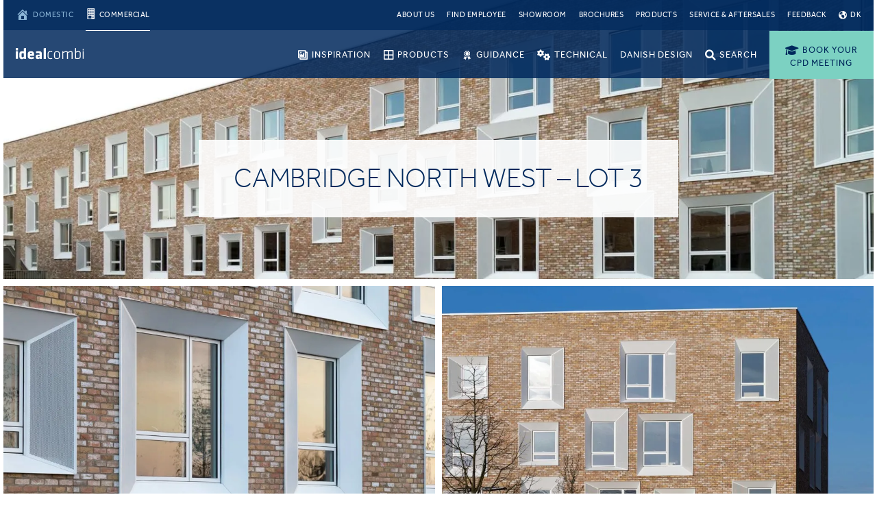

--- FILE ---
content_type: text/html; charset=UTF-8
request_url: https://idealcombi.com/inspiration/cambridge-north-west-lot-3/
body_size: 24216
content:
<!DOCTYPE html>
<html lang="en-GB" class="no-js">
<head>
	<meta charset="UTF-8" />
	<meta name="viewport" content="width=device-width, initial-scale=1, maximum-scale=1, user-scalable=0"/>
			<link rel="preload" as="font" href="https://idealcombi.com/wp-content/plugins/menu-icons/vendor/codeinwp/icon-picker/css/types/fontawesome-webfont.woff2?v=4.7.0" crossorigin="anonymous">
		<link rel="preload" as="font" href="https://idealcombi.com/wp-content/themes/idealcombi/assets/fonts/effra_std_lt-webfont.woff2" crossorigin="anonymous">
	<link rel="preload" as="font" href="https://idealcombi.com/wp-content/themes/idealcombi/assets/fonts/effra_std_rg-webfont.woff2" crossorigin="anonymous">
	<link rel="preload" as="font" href="https://idealcombi.com/wp-content/themes/idealcombi/assets/fonts/icomoon.ttf?eco4be" crossorigin="anonymous">
	<link rel="preload" as="style" href="https://idealcombi.com/wp-content/themes/idealcombi/assets/css/components.css?v=1.27.2">
	<script>
	(function(w,d,s,l,i){w[l]=w[l]||[];w[l].push({'gtm.start':
		new Date().getTime(),event:'gtm.js'});var f=d.getElementsByTagName(s)[0],
		j=d.createElement(s),dl=l!='dataLayer'?'&l='+l:'';j.async=true;j.src=
		'https://gtm.idealcombi.dk/gtm.js?id='+i+dl;f.parentNode.insertBefore(j,f);
	})(window,document,'script','dataLayer','GTM-PSW2ML');
</script><meta name='robots' content='index, follow, max-image-preview:large, max-snippet:-1, max-video-preview:-1' />

<!-- Google Tag Manager for WordPress by gtm4wp.com -->
<script data-cfasync="false" data-pagespeed-no-defer>
	var gtm4wp_datalayer_name = "dataLayer";
	var dataLayer = dataLayer || [];
</script>
<!-- End Google Tag Manager for WordPress by gtm4wp.com -->
	<!-- This site is optimized with the Yoast SEO plugin v26.5 - https://yoast.com/wordpress/plugins/seo/ -->
	<title>Cambridge North West - Lot 3 - Idealcombi UK</title>
	<meta name="description" content="​Explore the Cambridge North West Lot 3 project, a collaboration featuring 232 affordable homes with Idealcombi&#039;s Futura+ Windows and Doors." />
	<link rel="canonical" href="https://idealcombi.com/inspiration/cambridge-north-west-lot-3/" />
	<meta property="og:locale" content="en_US" />
	<meta property="og:type" content="article" />
	<meta property="og:title" content="Cambridge North West - Lot 3 - Idealcombi UK" />
	<meta property="og:description" content="​Explore the Cambridge North West Lot 3 project, a collaboration featuring 232 affordable homes with Idealcombi&#039;s Futura+ Windows and Doors." />
	<meta property="og:url" content="https://idealcombi.com/inspiration/cambridge-north-west-lot-3/" />
	<meta property="og:site_name" content="Idealcombi UK" />
	<meta property="article:publisher" content="https://www.facebook.com/IdealcombiUK/" />
	<meta property="article:modified_time" content="2025-05-01T10:09:31+00:00" />
	<meta property="og:image" content="https://i1.wp.com/idealcombi.com/wp-content/uploads/2018/03/cambridge-north-west-lot-3-10-1.jpg" />
	<meta property="og:image:width" content="2100" />
	<meta property="og:image:height" content="886" />
	<meta property="og:image:type" content="image/jpeg" />
	<meta name="twitter:card" content="summary_large_image" />
	<meta name="twitter:site" content="@IdealcombiUK" />
	<meta name="twitter:label1" content="Est. reading time" />
	<meta name="twitter:data1" content="1 minute" />
	<script type="application/ld+json" class="yoast-schema-graph">{"@context":"https://schema.org","@graph":[{"@type":"WebPage","@id":"https://idealcombi.com/inspiration/cambridge-north-west-lot-3/","url":"https://idealcombi.com/inspiration/cambridge-north-west-lot-3/","name":"Cambridge North West - Lot 3 - Idealcombi UK","isPartOf":{"@id":"https://idealcombi.com/#website"},"primaryImageOfPage":{"@id":"https://idealcombi.com/inspiration/cambridge-north-west-lot-3/#primaryimage"},"image":{"@id":"https://idealcombi.com/inspiration/cambridge-north-west-lot-3/#primaryimage"},"thumbnailUrl":"https://i1.wp.com/idealcombi.com/wp-content/uploads/2018/03/cambridge-north-west-lot-3-10-1.jpg","datePublished":"2018-03-20T16:20:09+00:00","dateModified":"2025-05-01T10:09:31+00:00","description":"​Explore the Cambridge North West Lot 3 project, a collaboration featuring 232 affordable homes with Idealcombi's Futura+ Windows and Doors.","breadcrumb":{"@id":"https://idealcombi.com/inspiration/cambridge-north-west-lot-3/#breadcrumb"},"inLanguage":"en-US","potentialAction":[{"@type":"ReadAction","target":["https://idealcombi.com/inspiration/cambridge-north-west-lot-3/"]}]},{"@type":"ImageObject","inLanguage":"en-US","@id":"https://idealcombi.com/inspiration/cambridge-north-west-lot-3/#primaryimage","url":"https://i1.wp.com/idealcombi.com/wp-content/uploads/2018/03/cambridge-north-west-lot-3-10-1.jpg","contentUrl":"https://i1.wp.com/idealcombi.com/wp-content/uploads/2018/03/cambridge-north-west-lot-3-10-1.jpg","width":2100,"height":886},{"@type":"BreadcrumbList","@id":"https://idealcombi.com/inspiration/cambridge-north-west-lot-3/#breadcrumb","itemListElement":[{"@type":"ListItem","position":1,"name":"Home","item":"https://idealcombi.com/"},{"@type":"ListItem","position":2,"name":"Inspiration","item":"https://idealcombi.com/inspiration/"},{"@type":"ListItem","position":3,"name":"Cambridge North West &#8211; Lot 3"}]},{"@type":"WebSite","@id":"https://idealcombi.com/#website","url":"https://idealcombi.com/","name":"Idealcombi UK","description":"","publisher":{"@id":"https://idealcombi.com/#organization"},"potentialAction":[{"@type":"SearchAction","target":{"@type":"EntryPoint","urlTemplate":"https://idealcombi.com/?s={search_term_string}"},"query-input":{"@type":"PropertyValueSpecification","valueRequired":true,"valueName":"search_term_string"}}],"inLanguage":"en-US"},{"@type":"Organization","@id":"https://idealcombi.com/#organization","name":"Idealcombi UK","url":"https://idealcombi.com/","logo":{"@type":"ImageObject","inLanguage":"en-US","@id":"https://idealcombi.com/#/schema/logo/image/","url":"https://idealcombi.com/wp-content/uploads/2017/04/uk_idealcombi-logo-rgb-1200x380px.jpg","contentUrl":"https://idealcombi.com/wp-content/uploads/2017/04/uk_idealcombi-logo-rgb-1200x380px.jpg","width":1200,"height":380,"caption":"Idealcombi UK"},"image":{"@id":"https://idealcombi.com/#/schema/logo/image/"},"sameAs":["https://www.facebook.com/IdealcombiUK/","https://x.com/IdealcombiUK","https://www.instagram.com/idealcombiuk/","http://linkedin.com/company/idealcombi-uk","https://www.pinterest.co.uk/idealcombiUK/"]}]}</script>
	<!-- / Yoast SEO plugin. -->


<script type='application/javascript'  id='pys-version-script'>console.log('PixelYourSite Free version 11.1.5');</script>
<link rel='dns-prefetch' href='//i1.wp.com' />

<link href='https://i1.wp.com' rel='preconnect' />
<link rel="alternate" title="oEmbed (JSON)" type="application/json+oembed" href="https://idealcombi.com/wp-json/oembed/1.0/embed?url=https%3A%2F%2Fidealcombi.com%2Finspiration%2Fcambridge-north-west-lot-3%2F" />
<link rel="alternate" title="oEmbed (XML)" type="text/xml+oembed" href="https://idealcombi.com/wp-json/oembed/1.0/embed?url=https%3A%2F%2Fidealcombi.com%2Finspiration%2Fcambridge-north-west-lot-3%2F&#038;format=xml" />
<style id='wp-img-auto-sizes-contain-inline-css' type='text/css'>
img:is([sizes=auto i],[sizes^="auto," i]){contain-intrinsic-size:3000px 1500px}
/*# sourceURL=wp-img-auto-sizes-contain-inline-css */
</style>
<link rel='stylesheet' id='dashicons-css' href='https://idealcombi.com/wp-includes/css/dashicons.min.css?ver=6.9' type='text/css' media='all' />
<link rel='stylesheet' id='elusive-css' href='https://idealcombi.com/wp-content/plugins/menu-icons/vendor/codeinwp/icon-picker/css/types/elusive.min.css?ver=2.0' type='text/css' media='all' />
<link rel='stylesheet' id='menu-icon-font-awesome-css' href='https://idealcombi.com/wp-content/plugins/menu-icons/css/fontawesome/css/all.min.css?ver=5.15.4' type='text/css' media='all' />
<link rel='stylesheet' id='genericons-css' href='https://idealcombi.com/wp-content/plugins/menu-icons/vendor/codeinwp/icon-picker/css/types/genericons.min.css?ver=3.4' type='text/css' media='all' />
<link rel='stylesheet' id='menu-icons-extra-css' href='https://idealcombi.com/wp-content/plugins/menu-icons/css/extra.min.css?ver=0.13.19' type='text/css' media='all' />
<style id='wp-block-library-inline-css' type='text/css'>
:root{--wp-block-synced-color:#7a00df;--wp-block-synced-color--rgb:122,0,223;--wp-bound-block-color:var(--wp-block-synced-color);--wp-editor-canvas-background:#ddd;--wp-admin-theme-color:#007cba;--wp-admin-theme-color--rgb:0,124,186;--wp-admin-theme-color-darker-10:#006ba1;--wp-admin-theme-color-darker-10--rgb:0,107,160.5;--wp-admin-theme-color-darker-20:#005a87;--wp-admin-theme-color-darker-20--rgb:0,90,135;--wp-admin-border-width-focus:2px}@media (min-resolution:192dpi){:root{--wp-admin-border-width-focus:1.5px}}.wp-element-button{cursor:pointer}:root .has-very-light-gray-background-color{background-color:#eee}:root .has-very-dark-gray-background-color{background-color:#313131}:root .has-very-light-gray-color{color:#eee}:root .has-very-dark-gray-color{color:#313131}:root .has-vivid-green-cyan-to-vivid-cyan-blue-gradient-background{background:linear-gradient(135deg,#00d084,#0693e3)}:root .has-purple-crush-gradient-background{background:linear-gradient(135deg,#34e2e4,#4721fb 50%,#ab1dfe)}:root .has-hazy-dawn-gradient-background{background:linear-gradient(135deg,#faaca8,#dad0ec)}:root .has-subdued-olive-gradient-background{background:linear-gradient(135deg,#fafae1,#67a671)}:root .has-atomic-cream-gradient-background{background:linear-gradient(135deg,#fdd79a,#004a59)}:root .has-nightshade-gradient-background{background:linear-gradient(135deg,#330968,#31cdcf)}:root .has-midnight-gradient-background{background:linear-gradient(135deg,#020381,#2874fc)}:root{--wp--preset--font-size--normal:16px;--wp--preset--font-size--huge:42px}.has-regular-font-size{font-size:1em}.has-larger-font-size{font-size:2.625em}.has-normal-font-size{font-size:var(--wp--preset--font-size--normal)}.has-huge-font-size{font-size:var(--wp--preset--font-size--huge)}.has-text-align-center{text-align:center}.has-text-align-left{text-align:left}.has-text-align-right{text-align:right}.has-fit-text{white-space:nowrap!important}#end-resizable-editor-section{display:none}.aligncenter{clear:both}.items-justified-left{justify-content:flex-start}.items-justified-center{justify-content:center}.items-justified-right{justify-content:flex-end}.items-justified-space-between{justify-content:space-between}.screen-reader-text{border:0;clip-path:inset(50%);height:1px;margin:-1px;overflow:hidden;padding:0;position:absolute;width:1px;word-wrap:normal!important}.screen-reader-text:focus{background-color:#ddd;clip-path:none;color:#444;display:block;font-size:1em;height:auto;left:5px;line-height:normal;padding:15px 23px 14px;text-decoration:none;top:5px;width:auto;z-index:100000}html :where(.has-border-color){border-style:solid}html :where([style*=border-top-color]){border-top-style:solid}html :where([style*=border-right-color]){border-right-style:solid}html :where([style*=border-bottom-color]){border-bottom-style:solid}html :where([style*=border-left-color]){border-left-style:solid}html :where([style*=border-width]){border-style:solid}html :where([style*=border-top-width]){border-top-style:solid}html :where([style*=border-right-width]){border-right-style:solid}html :where([style*=border-bottom-width]){border-bottom-style:solid}html :where([style*=border-left-width]){border-left-style:solid}html :where(img[class*=wp-image-]){height:auto;max-width:100%}:where(figure){margin:0 0 1em}html :where(.is-position-sticky){--wp-admin--admin-bar--position-offset:var(--wp-admin--admin-bar--height,0px)}@media screen and (max-width:600px){html :where(.is-position-sticky){--wp-admin--admin-bar--position-offset:0px}}

/*# sourceURL=wp-block-library-inline-css */
</style><style id='wp-block-paragraph-inline-css' type='text/css'>
.is-small-text{font-size:.875em}.is-regular-text{font-size:1em}.is-large-text{font-size:2.25em}.is-larger-text{font-size:3em}.has-drop-cap:not(:focus):first-letter{float:left;font-size:8.4em;font-style:normal;font-weight:100;line-height:.68;margin:.05em .1em 0 0;text-transform:uppercase}body.rtl .has-drop-cap:not(:focus):first-letter{float:none;margin-left:.1em}p.has-drop-cap.has-background{overflow:hidden}:root :where(p.has-background){padding:1.25em 2.375em}:where(p.has-text-color:not(.has-link-color)) a{color:inherit}p.has-text-align-left[style*="writing-mode:vertical-lr"],p.has-text-align-right[style*="writing-mode:vertical-rl"]{rotate:180deg}
/*# sourceURL=https://idealcombi.com/wp-includes/blocks/paragraph/style.min.css */
</style>
<style id='global-styles-inline-css' type='text/css'>
:root{--wp--preset--aspect-ratio--square: 1;--wp--preset--aspect-ratio--4-3: 4/3;--wp--preset--aspect-ratio--3-4: 3/4;--wp--preset--aspect-ratio--3-2: 3/2;--wp--preset--aspect-ratio--2-3: 2/3;--wp--preset--aspect-ratio--16-9: 16/9;--wp--preset--aspect-ratio--9-16: 9/16;--wp--preset--color--black: #000000;--wp--preset--color--cyan-bluish-gray: #abb8c3;--wp--preset--color--white: #ffffff;--wp--preset--color--pale-pink: #f78da7;--wp--preset--color--vivid-red: #cf2e2e;--wp--preset--color--luminous-vivid-orange: #ff6900;--wp--preset--color--luminous-vivid-amber: #fcb900;--wp--preset--color--light-green-cyan: #7bdcb5;--wp--preset--color--vivid-green-cyan: #00d084;--wp--preset--color--pale-cyan-blue: #8ed1fc;--wp--preset--color--vivid-cyan-blue: #0693e3;--wp--preset--color--vivid-purple: #9b51e0;--wp--preset--gradient--vivid-cyan-blue-to-vivid-purple: linear-gradient(135deg,rgb(6,147,227) 0%,rgb(155,81,224) 100%);--wp--preset--gradient--light-green-cyan-to-vivid-green-cyan: linear-gradient(135deg,rgb(122,220,180) 0%,rgb(0,208,130) 100%);--wp--preset--gradient--luminous-vivid-amber-to-luminous-vivid-orange: linear-gradient(135deg,rgb(252,185,0) 0%,rgb(255,105,0) 100%);--wp--preset--gradient--luminous-vivid-orange-to-vivid-red: linear-gradient(135deg,rgb(255,105,0) 0%,rgb(207,46,46) 100%);--wp--preset--gradient--very-light-gray-to-cyan-bluish-gray: linear-gradient(135deg,rgb(238,238,238) 0%,rgb(169,184,195) 100%);--wp--preset--gradient--cool-to-warm-spectrum: linear-gradient(135deg,rgb(74,234,220) 0%,rgb(151,120,209) 20%,rgb(207,42,186) 40%,rgb(238,44,130) 60%,rgb(251,105,98) 80%,rgb(254,248,76) 100%);--wp--preset--gradient--blush-light-purple: linear-gradient(135deg,rgb(255,206,236) 0%,rgb(152,150,240) 100%);--wp--preset--gradient--blush-bordeaux: linear-gradient(135deg,rgb(254,205,165) 0%,rgb(254,45,45) 50%,rgb(107,0,62) 100%);--wp--preset--gradient--luminous-dusk: linear-gradient(135deg,rgb(255,203,112) 0%,rgb(199,81,192) 50%,rgb(65,88,208) 100%);--wp--preset--gradient--pale-ocean: linear-gradient(135deg,rgb(255,245,203) 0%,rgb(182,227,212) 50%,rgb(51,167,181) 100%);--wp--preset--gradient--electric-grass: linear-gradient(135deg,rgb(202,248,128) 0%,rgb(113,206,126) 100%);--wp--preset--gradient--midnight: linear-gradient(135deg,rgb(2,3,129) 0%,rgb(40,116,252) 100%);--wp--preset--font-size--small: 13px;--wp--preset--font-size--medium: 20px;--wp--preset--font-size--large: 36px;--wp--preset--font-size--x-large: 42px;--wp--preset--spacing--20: 0.44rem;--wp--preset--spacing--30: 0.67rem;--wp--preset--spacing--40: 1rem;--wp--preset--spacing--50: 1.5rem;--wp--preset--spacing--60: 2.25rem;--wp--preset--spacing--70: 3.38rem;--wp--preset--spacing--80: 5.06rem;--wp--preset--shadow--natural: 6px 6px 9px rgba(0, 0, 0, 0.2);--wp--preset--shadow--deep: 12px 12px 50px rgba(0, 0, 0, 0.4);--wp--preset--shadow--sharp: 6px 6px 0px rgba(0, 0, 0, 0.2);--wp--preset--shadow--outlined: 6px 6px 0px -3px rgb(255, 255, 255), 6px 6px rgb(0, 0, 0);--wp--preset--shadow--crisp: 6px 6px 0px rgb(0, 0, 0);}:where(.is-layout-flex){gap: 0.5em;}:where(.is-layout-grid){gap: 0.5em;}body .is-layout-flex{display: flex;}.is-layout-flex{flex-wrap: wrap;align-items: center;}.is-layout-flex > :is(*, div){margin: 0;}body .is-layout-grid{display: grid;}.is-layout-grid > :is(*, div){margin: 0;}:where(.wp-block-columns.is-layout-flex){gap: 2em;}:where(.wp-block-columns.is-layout-grid){gap: 2em;}:where(.wp-block-post-template.is-layout-flex){gap: 1.25em;}:where(.wp-block-post-template.is-layout-grid){gap: 1.25em;}.has-black-color{color: var(--wp--preset--color--black) !important;}.has-cyan-bluish-gray-color{color: var(--wp--preset--color--cyan-bluish-gray) !important;}.has-white-color{color: var(--wp--preset--color--white) !important;}.has-pale-pink-color{color: var(--wp--preset--color--pale-pink) !important;}.has-vivid-red-color{color: var(--wp--preset--color--vivid-red) !important;}.has-luminous-vivid-orange-color{color: var(--wp--preset--color--luminous-vivid-orange) !important;}.has-luminous-vivid-amber-color{color: var(--wp--preset--color--luminous-vivid-amber) !important;}.has-light-green-cyan-color{color: var(--wp--preset--color--light-green-cyan) !important;}.has-vivid-green-cyan-color{color: var(--wp--preset--color--vivid-green-cyan) !important;}.has-pale-cyan-blue-color{color: var(--wp--preset--color--pale-cyan-blue) !important;}.has-vivid-cyan-blue-color{color: var(--wp--preset--color--vivid-cyan-blue) !important;}.has-vivid-purple-color{color: var(--wp--preset--color--vivid-purple) !important;}.has-black-background-color{background-color: var(--wp--preset--color--black) !important;}.has-cyan-bluish-gray-background-color{background-color: var(--wp--preset--color--cyan-bluish-gray) !important;}.has-white-background-color{background-color: var(--wp--preset--color--white) !important;}.has-pale-pink-background-color{background-color: var(--wp--preset--color--pale-pink) !important;}.has-vivid-red-background-color{background-color: var(--wp--preset--color--vivid-red) !important;}.has-luminous-vivid-orange-background-color{background-color: var(--wp--preset--color--luminous-vivid-orange) !important;}.has-luminous-vivid-amber-background-color{background-color: var(--wp--preset--color--luminous-vivid-amber) !important;}.has-light-green-cyan-background-color{background-color: var(--wp--preset--color--light-green-cyan) !important;}.has-vivid-green-cyan-background-color{background-color: var(--wp--preset--color--vivid-green-cyan) !important;}.has-pale-cyan-blue-background-color{background-color: var(--wp--preset--color--pale-cyan-blue) !important;}.has-vivid-cyan-blue-background-color{background-color: var(--wp--preset--color--vivid-cyan-blue) !important;}.has-vivid-purple-background-color{background-color: var(--wp--preset--color--vivid-purple) !important;}.has-black-border-color{border-color: var(--wp--preset--color--black) !important;}.has-cyan-bluish-gray-border-color{border-color: var(--wp--preset--color--cyan-bluish-gray) !important;}.has-white-border-color{border-color: var(--wp--preset--color--white) !important;}.has-pale-pink-border-color{border-color: var(--wp--preset--color--pale-pink) !important;}.has-vivid-red-border-color{border-color: var(--wp--preset--color--vivid-red) !important;}.has-luminous-vivid-orange-border-color{border-color: var(--wp--preset--color--luminous-vivid-orange) !important;}.has-luminous-vivid-amber-border-color{border-color: var(--wp--preset--color--luminous-vivid-amber) !important;}.has-light-green-cyan-border-color{border-color: var(--wp--preset--color--light-green-cyan) !important;}.has-vivid-green-cyan-border-color{border-color: var(--wp--preset--color--vivid-green-cyan) !important;}.has-pale-cyan-blue-border-color{border-color: var(--wp--preset--color--pale-cyan-blue) !important;}.has-vivid-cyan-blue-border-color{border-color: var(--wp--preset--color--vivid-cyan-blue) !important;}.has-vivid-purple-border-color{border-color: var(--wp--preset--color--vivid-purple) !important;}.has-vivid-cyan-blue-to-vivid-purple-gradient-background{background: var(--wp--preset--gradient--vivid-cyan-blue-to-vivid-purple) !important;}.has-light-green-cyan-to-vivid-green-cyan-gradient-background{background: var(--wp--preset--gradient--light-green-cyan-to-vivid-green-cyan) !important;}.has-luminous-vivid-amber-to-luminous-vivid-orange-gradient-background{background: var(--wp--preset--gradient--luminous-vivid-amber-to-luminous-vivid-orange) !important;}.has-luminous-vivid-orange-to-vivid-red-gradient-background{background: var(--wp--preset--gradient--luminous-vivid-orange-to-vivid-red) !important;}.has-very-light-gray-to-cyan-bluish-gray-gradient-background{background: var(--wp--preset--gradient--very-light-gray-to-cyan-bluish-gray) !important;}.has-cool-to-warm-spectrum-gradient-background{background: var(--wp--preset--gradient--cool-to-warm-spectrum) !important;}.has-blush-light-purple-gradient-background{background: var(--wp--preset--gradient--blush-light-purple) !important;}.has-blush-bordeaux-gradient-background{background: var(--wp--preset--gradient--blush-bordeaux) !important;}.has-luminous-dusk-gradient-background{background: var(--wp--preset--gradient--luminous-dusk) !important;}.has-pale-ocean-gradient-background{background: var(--wp--preset--gradient--pale-ocean) !important;}.has-electric-grass-gradient-background{background: var(--wp--preset--gradient--electric-grass) !important;}.has-midnight-gradient-background{background: var(--wp--preset--gradient--midnight) !important;}.has-small-font-size{font-size: var(--wp--preset--font-size--small) !important;}.has-medium-font-size{font-size: var(--wp--preset--font-size--medium) !important;}.has-large-font-size{font-size: var(--wp--preset--font-size--large) !important;}.has-x-large-font-size{font-size: var(--wp--preset--font-size--x-large) !important;}
/*# sourceURL=global-styles-inline-css */
</style>

<style id='classic-theme-styles-inline-css' type='text/css'>
/*! This file is auto-generated */
.wp-block-button__link{color:#fff;background-color:#32373c;border-radius:9999px;box-shadow:none;text-decoration:none;padding:calc(.667em + 2px) calc(1.333em + 2px);font-size:1.125em}.wp-block-file__button{background:#32373c;color:#fff;text-decoration:none}
/*# sourceURL=/wp-includes/css/classic-themes.min.css */
</style>
<link rel='stylesheet' id='siteorigin-panels-front-css' href='https://idealcombi.com/wp-content/plugins/siteorigin-panels/css/front-flex.min.css?ver=2.33.4' type='text/css' media='all' />
<link rel='stylesheet' id='photoswipe-core-css' href='https://idealcombi.com/wp-content/themes/idealcombi/libraries/photoswipe/dist/photoswipe.css?ver=1.27.2' type='text/css' media='all' />
<link rel='stylesheet' id='mmenu-library-css' href='https://idealcombi.com/wp-content/themes/idealcombi/libraries/mmenu/dist/jquery.mmenu.all.css?ver=1.27.2' type='text/css' media='all' />
<style id='rocket-lazyload-inline-css' type='text/css'>
.rll-youtube-player{position:relative;padding-bottom:56.23%;height:0;overflow:hidden;max-width:100%;}.rll-youtube-player:focus-within{outline: 2px solid currentColor;outline-offset: 5px;}.rll-youtube-player iframe{position:absolute;top:0;left:0;width:100%;height:100%;z-index:100;background:0 0}.rll-youtube-player img{bottom:0;display:block;left:0;margin:auto;max-width:100%;width:100%;position:absolute;right:0;top:0;border:none;height:auto;-webkit-transition:.4s all;-moz-transition:.4s all;transition:.4s all}.rll-youtube-player img:hover{-webkit-filter:brightness(75%)}.rll-youtube-player .play{height:100%;width:100%;left:0;top:0;position:absolute;background:url(https://i1.wp.com/idealcombi.com/wp-content/plugins/wp-rocket/assets/img/youtube.png) no-repeat center;background-color: transparent !important;cursor:pointer;border:none;}
/*# sourceURL=rocket-lazyload-inline-css */
</style>
<script type="text/javascript" src="https://idealcombi.com/wp-includes/js/jquery/jquery.min.js?ver=3.7.1" id="jquery-core-js"></script>
<script type="text/javascript" src="https://idealcombi.com/wp-includes/js/jquery/jquery-migrate.min.js?ver=3.4.1" id="jquery-migrate-js"></script>
<script type="text/javascript" src="https://idealcombi.com/wp-content/plugins/pixelyoursite/dist/scripts/jquery.bind-first-0.2.3.min.js?ver=0.2.3" id="jquery-bind-first-js"></script>
<script type="text/javascript" src="https://idealcombi.com/wp-content/plugins/pixelyoursite/dist/scripts/js.cookie-2.1.3.min.js?ver=2.1.3" id="js-cookie-pys-js"></script>
<script type="text/javascript" src="https://idealcombi.com/wp-content/plugins/pixelyoursite/dist/scripts/tld.min.js?ver=2.3.1" id="js-tld-js"></script>
<script type="text/javascript" id="pys-js-extra">
/* <![CDATA[ */
var pysOptions = {"staticEvents":{"facebook":{"init_event":[{"delay":0,"type":"static","ajaxFire":false,"name":"PageView","pixelIds":["458748403786760"],"eventID":"5ead238c-f0ce-4380-97fd-36159a4b1026","params":{"page_title":"Cambridge North West - Lot 3","post_type":"case","post_id":4777,"plugin":"PixelYourSite","user_role":"guest","event_url":"idealcombi.com/inspiration/cambridge-north-west-lot-3/"},"e_id":"init_event","ids":[],"hasTimeWindow":false,"timeWindow":0,"woo_order":"","edd_order":""}]}},"dynamicEvents":[],"triggerEvents":[],"triggerEventTypes":[],"facebook":{"pixelIds":["458748403786760"],"advancedMatching":[],"advancedMatchingEnabled":false,"removeMetadata":false,"wooVariableAsSimple":false,"serverApiEnabled":false,"wooCRSendFromServer":false,"send_external_id":null,"enabled_medical":false,"do_not_track_medical_param":["event_url","post_title","page_title","landing_page","content_name","categories","category_name","tags"],"meta_ldu":false},"debug":"","siteUrl":"https://idealcombi.com","ajaxUrl":"https://idealcombi.com/wp-admin/admin-ajax.php","ajax_event":"aaf6b0e1d9","enable_remove_download_url_param":"1","cookie_duration":"7","last_visit_duration":"60","enable_success_send_form":"","ajaxForServerEvent":"1","ajaxForServerStaticEvent":"1","useSendBeacon":"1","send_external_id":"1","external_id_expire":"180","track_cookie_for_subdomains":"1","google_consent_mode":"1","gdpr":{"ajax_enabled":false,"all_disabled_by_api":false,"facebook_disabled_by_api":false,"analytics_disabled_by_api":false,"google_ads_disabled_by_api":false,"pinterest_disabled_by_api":false,"bing_disabled_by_api":false,"reddit_disabled_by_api":false,"externalID_disabled_by_api":false,"facebook_prior_consent_enabled":true,"analytics_prior_consent_enabled":true,"google_ads_prior_consent_enabled":null,"pinterest_prior_consent_enabled":true,"bing_prior_consent_enabled":true,"cookiebot_integration_enabled":false,"cookiebot_facebook_consent_category":"marketing","cookiebot_analytics_consent_category":"statistics","cookiebot_tiktok_consent_category":"marketing","cookiebot_google_ads_consent_category":"marketing","cookiebot_pinterest_consent_category":"marketing","cookiebot_bing_consent_category":"marketing","consent_magic_integration_enabled":false,"real_cookie_banner_integration_enabled":false,"cookie_notice_integration_enabled":false,"cookie_law_info_integration_enabled":false,"analytics_storage":{"enabled":true,"value":"granted","filter":false},"ad_storage":{"enabled":true,"value":"granted","filter":false},"ad_user_data":{"enabled":true,"value":"granted","filter":false},"ad_personalization":{"enabled":true,"value":"granted","filter":false}},"cookie":{"disabled_all_cookie":false,"disabled_start_session_cookie":false,"disabled_advanced_form_data_cookie":false,"disabled_landing_page_cookie":false,"disabled_first_visit_cookie":false,"disabled_trafficsource_cookie":false,"disabled_utmTerms_cookie":false,"disabled_utmId_cookie":false},"tracking_analytics":{"TrafficSource":"direct","TrafficLanding":"undefined","TrafficUtms":[],"TrafficUtmsId":[]},"GATags":{"ga_datalayer_type":"default","ga_datalayer_name":"dataLayerPYS"},"woo":{"enabled":false},"edd":{"enabled":false},"cache_bypass":"1768820777"};
//# sourceURL=pys-js-extra
/* ]]> */
</script>
<script type="text/javascript" src="https://idealcombi.com/wp-content/plugins/pixelyoursite/dist/scripts/public.js?ver=11.1.5" id="pys-js"></script>
<link rel="https://api.w.org/" href="https://idealcombi.com/wp-json/" /><link rel='shortlink' href='https://idealcombi.com/?p=4777' />
<meta name="facebook-domain-verification" content="s039nw2h25zxok2t3obqwol61eazku" />
<!-- Google Tag Manager for WordPress by gtm4wp.com -->
<!-- GTM Container placement set to automatic -->
<script data-cfasync="false" data-pagespeed-no-defer>
	var dataLayer_content = {"pagePostType":"case","pagePostType2":"single-case","pagePostAuthor":"Michal Wezykowski"};
	dataLayer.push( dataLayer_content );
</script>
<script data-cfasync="false" data-pagespeed-no-defer>
(function(w,d,s,l,i){w[l]=w[l]||[];w[l].push({'gtm.start':
new Date().getTime(),event:'gtm.js'});var f=d.getElementsByTagName(s)[0],
j=d.createElement(s),dl=l!='dataLayer'?'&l='+l:'';j.async=true;j.src=
'//www.googletagmanager.com/gtm.js?id='+i+dl;f.parentNode.insertBefore(j,f);
})(window,document,'script','dataLayer','GTM-PSW2ML');
</script>
<!-- End Google Tag Manager for WordPress by gtm4wp.com --><style id="theme-critical">.container{padding-right:5px;padding-left:5px;margin-right:auto;margin-left:auto}.container:after,.container:before{display:table;content:" "}.container:after{clear:both}@media (min-width:768px){.container{width:730px}}@media (min-width:992px){.container{width:950px}}@media (min-width:1260px){.container{width:1260px}}.container-fluid{padding-right:5px;padding-left:5px;margin-right:auto;margin-left:auto}.container-fluid:after,.container-fluid:before{display:table;content:" "}.container-fluid:after{clear:both}.row{margin-right:-5px;margin-left:-5px}.row:after,.row:before{display:table;content:" "}.row:after{clear:both}.row-no-gutters{margin-right:0;margin-left:0}.row-no-gutters [class*=col-]{padding-right:0;padding-left:0}.col-lg-1,.col-lg-10,.col-lg-11,.col-lg-12,.col-lg-2,.col-lg-3,.col-lg-4,.col-lg-5,.col-lg-6,.col-lg-7,.col-lg-8,.col-lg-9,.col-md-1,.col-md-10,.col-md-11,.col-md-12,.col-md-2,.col-md-3,.col-md-4,.col-md-5,.col-md-6,.col-md-7,.col-md-8,.col-md-9,.col-sm-1,.col-sm-10,.col-sm-11,.col-sm-12,.col-sm-2,.col-sm-3,.col-sm-4,.col-sm-5,.col-sm-6,.col-sm-7,.col-sm-8,.col-sm-9,.col-xs-1,.col-xs-10,.col-xs-11,.col-xs-12,.col-xs-2,.col-xs-3,.col-xs-4,.col-xs-5,.col-xs-6,.col-xs-7,.col-xs-8,.col-xs-9,.page-template-default #content{position:relative;min-height:1px;padding-right:5px;padding-left:5px}.col-xs-1,.col-xs-10,.col-xs-11,.col-xs-12,.col-xs-2,.col-xs-3,.col-xs-4,.col-xs-5,.col-xs-6,.col-xs-7,.col-xs-8,.col-xs-9{float:left}.col-xs-1{width:8.3333333333%}.col-xs-2{width:16.6666666667%}.col-xs-3{width:25%}.col-xs-4{width:33.3333333333%}.col-xs-5{width:41.6666666667%}.col-xs-6{width:50%}.col-xs-7{width:58.3333333333%}.col-xs-8{width:66.6666666667%}.col-xs-9{width:75%}.col-xs-10{width:83.3333333333%}.col-xs-11{width:91.6666666667%}.col-xs-12{width:100%}.col-xs-pull-0{right:auto}.col-xs-pull-1{right:8.3333333333%}.col-xs-pull-2{right:16.6666666667%}.col-xs-pull-3{right:25%}.col-xs-pull-4{right:33.3333333333%}.col-xs-pull-5{right:41.6666666667%}.col-xs-pull-6{right:50%}.col-xs-pull-7{right:58.3333333333%}.col-xs-pull-8{right:66.6666666667%}.col-xs-pull-9{right:75%}.col-xs-pull-10{right:83.3333333333%}.col-xs-pull-11{right:91.6666666667%}.col-xs-pull-12{right:100%}.col-xs-push-0{left:auto}.col-xs-push-1{left:8.3333333333%}.col-xs-push-2{left:16.6666666667%}.col-xs-push-3{left:25%}.col-xs-push-4{left:33.3333333333%}.col-xs-push-5{left:41.6666666667%}.col-xs-push-6{left:50%}.col-xs-push-7{left:58.3333333333%}.col-xs-push-8{left:66.6666666667%}.col-xs-push-9{left:75%}.col-xs-push-10{left:83.3333333333%}.col-xs-push-11{left:91.6666666667%}.col-xs-push-12{left:100%}.col-xs-offset-0{margin-left:0}.col-xs-offset-1{margin-left:8.3333333333%}.col-xs-offset-2{margin-left:16.6666666667%}.col-xs-offset-3{margin-left:25%}.col-xs-offset-4{margin-left:33.3333333333%}.col-xs-offset-5{margin-left:41.6666666667%}.col-xs-offset-6{margin-left:50%}.col-xs-offset-7{margin-left:58.3333333333%}.col-xs-offset-8{margin-left:66.6666666667%}.col-xs-offset-9{margin-left:75%}.col-xs-offset-10{margin-left:83.3333333333%}.col-xs-offset-11{margin-left:91.6666666667%}.col-xs-offset-12{margin-left:100%}@media (min-width:768px){.col-sm-1,.col-sm-10,.col-sm-11,.col-sm-12,.col-sm-2,.col-sm-3,.col-sm-4,.col-sm-5,.col-sm-6,.col-sm-7,.col-sm-8,.col-sm-9,.page-template-default #content{float:left}.col-sm-1{width:8.3333333333%}.col-sm-2{width:16.6666666667%}.col-sm-3{width:25%}.col-sm-4{width:33.3333333333%}.col-sm-5{width:41.6666666667%}.col-sm-6{width:50%}.col-sm-7{width:58.3333333333%}.col-sm-8{width:66.6666666667%}.col-sm-9{width:75%}.col-sm-10{width:83.3333333333%}.col-sm-11{width:91.6666666667%}.col-sm-12,.page-template-default #content{width:100%}.col-sm-pull-0{right:auto}.col-sm-pull-1{right:8.3333333333%}.col-sm-pull-2{right:16.6666666667%}.col-sm-pull-3{right:25%}.col-sm-pull-4{right:33.3333333333%}.col-sm-pull-5{right:41.6666666667%}.col-sm-pull-6{right:50%}.col-sm-pull-7{right:58.3333333333%}.col-sm-pull-8{right:66.6666666667%}.col-sm-pull-9{right:75%}.col-sm-pull-10{right:83.3333333333%}.col-sm-pull-11{right:91.6666666667%}.col-sm-pull-12{right:100%}.col-sm-push-0{left:auto}.col-sm-push-1{left:8.3333333333%}.col-sm-push-2{left:16.6666666667%}.col-sm-push-3{left:25%}.col-sm-push-4{left:33.3333333333%}.col-sm-push-5{left:41.6666666667%}.col-sm-push-6{left:50%}.col-sm-push-7{left:58.3333333333%}.col-sm-push-8{left:66.6666666667%}.col-sm-push-9{left:75%}.col-sm-push-10{left:83.3333333333%}.col-sm-push-11{left:91.6666666667%}.col-sm-push-12{left:100%}.col-sm-offset-0{margin-left:0}.col-sm-offset-1{margin-left:8.3333333333%}.col-sm-offset-2{margin-left:16.6666666667%}.col-sm-offset-3{margin-left:25%}.col-sm-offset-4{margin-left:33.3333333333%}.col-sm-offset-5{margin-left:41.6666666667%}.col-sm-offset-6{margin-left:50%}.col-sm-offset-7{margin-left:58.3333333333%}.col-sm-offset-8{margin-left:66.6666666667%}.col-sm-offset-9{margin-left:75%}.col-sm-offset-10{margin-left:83.3333333333%}.col-sm-offset-11{margin-left:91.6666666667%}.col-sm-offset-12{margin-left:100%}}@media (min-width:992px){.col-md-1,.col-md-10,.col-md-11,.col-md-12,.col-md-2,.col-md-3,.col-md-4,.col-md-5,.col-md-6,.col-md-7,.col-md-8,.col-md-9{float:left}.col-md-1{width:8.3333333333%}.col-md-2{width:16.6666666667%}.col-md-3{width:25%}.col-md-4{width:33.3333333333%}.col-md-5{width:41.6666666667%}.col-md-6{width:50%}.col-md-7{width:58.3333333333%}.col-md-8{width:66.6666666667%}.col-md-9{width:75%}.col-md-10{width:83.3333333333%}.col-md-11{width:91.6666666667%}.col-md-12{width:100%}.col-md-pull-0{right:auto}.col-md-pull-1{right:8.3333333333%}.col-md-pull-2{right:16.6666666667%}.col-md-pull-3{right:25%}.col-md-pull-4{right:33.3333333333%}.col-md-pull-5{right:41.6666666667%}.col-md-pull-6{right:50%}.col-md-pull-7{right:58.3333333333%}.col-md-pull-8{right:66.6666666667%}.col-md-pull-9{right:75%}.col-md-pull-10{right:83.3333333333%}.col-md-pull-11{right:91.6666666667%}.col-md-pull-12{right:100%}.col-md-push-0{left:auto}.col-md-push-1{left:8.3333333333%}.col-md-push-2{left:16.6666666667%}.col-md-push-3{left:25%}.col-md-push-4{left:33.3333333333%}.col-md-push-5{left:41.6666666667%}.col-md-push-6{left:50%}.col-md-push-7{left:58.3333333333%}.col-md-push-8{left:66.6666666667%}.col-md-push-9{left:75%}.col-md-push-10{left:83.3333333333%}.col-md-push-11{left:91.6666666667%}.col-md-push-12{left:100%}.col-md-offset-0{margin-left:0}.col-md-offset-1{margin-left:8.3333333333%}.col-md-offset-2{margin-left:16.6666666667%}.col-md-offset-3{margin-left:25%}.col-md-offset-4{margin-left:33.3333333333%}.col-md-offset-5{margin-left:41.6666666667%}.col-md-offset-6{margin-left:50%}.col-md-offset-7{margin-left:58.3333333333%}.col-md-offset-8{margin-left:66.6666666667%}.col-md-offset-9{margin-left:75%}.col-md-offset-10{margin-left:83.3333333333%}.col-md-offset-11{margin-left:91.6666666667%}.col-md-offset-12{margin-left:100%}}@media (min-width:1260px){.col-lg-1,.col-lg-10,.col-lg-11,.col-lg-12,.col-lg-2,.col-lg-3,.col-lg-4,.col-lg-5,.col-lg-6,.col-lg-7,.col-lg-8,.col-lg-9{float:left}.col-lg-1{width:8.3333333333%}.col-lg-2{width:16.6666666667%}.col-lg-3{width:25%}.col-lg-4{width:33.3333333333%}.col-lg-5{width:41.6666666667%}.col-lg-6{width:50%}.col-lg-7{width:58.3333333333%}.col-lg-8{width:66.6666666667%}.col-lg-9{width:75%}.col-lg-10{width:83.3333333333%}.col-lg-11{width:91.6666666667%}.col-lg-12{width:100%}.col-lg-pull-0{right:auto}.col-lg-pull-1{right:8.3333333333%}.col-lg-pull-2{right:16.6666666667%}.col-lg-pull-3{right:25%}.col-lg-pull-4{right:33.3333333333%}.col-lg-pull-5{right:41.6666666667%}.col-lg-pull-6{right:50%}.col-lg-pull-7{right:58.3333333333%}.col-lg-pull-8{right:66.6666666667%}.col-lg-pull-9{right:75%}.col-lg-pull-10{right:83.3333333333%}.col-lg-pull-11{right:91.6666666667%}.col-lg-pull-12{right:100%}.col-lg-push-0{left:auto}.col-lg-push-1{left:8.3333333333%}.col-lg-push-2{left:16.6666666667%}.col-lg-push-3{left:25%}.col-lg-push-4{left:33.3333333333%}.col-lg-push-5{left:41.6666666667%}.col-lg-push-6{left:50%}.col-lg-push-7{left:58.3333333333%}.col-lg-push-8{left:66.6666666667%}.col-lg-push-9{left:75%}.col-lg-push-10{left:83.3333333333%}.col-lg-push-11{left:91.6666666667%}.col-lg-push-12{left:100%}.col-lg-offset-0{margin-left:0}.col-lg-offset-1{margin-left:8.3333333333%}.col-lg-offset-2{margin-left:16.6666666667%}.col-lg-offset-3{margin-left:25%}.col-lg-offset-4{margin-left:33.3333333333%}.col-lg-offset-5{margin-left:41.6666666667%}.col-lg-offset-6{margin-left:50%}.col-lg-offset-7{margin-left:58.3333333333%}.col-lg-offset-8{margin-left:66.6666666667%}.col-lg-offset-9{margin-left:75%}.col-lg-offset-10{margin-left:83.3333333333%}.col-lg-offset-11{margin-left:91.6666666667%}.col-lg-offset-12{margin-left:100%}}/*! normalize.css v3.0.3 | MIT License | github.com/necolas/normalize.css */html{font-family:sans-serif;-ms-text-size-adjust:100%;-webkit-text-size-adjust:100%}body{margin:0}article,aside,details,figcaption,figure,footer,header,hgroup,main,menu,nav,section,summary{display:block}audio,canvas,progress,video{display:inline-block;vertical-align:baseline}audio:not([controls]){display:none;height:0}[hidden],template{display:none}a{background-color:transparent}a:active,a:hover{outline:0}abbr[title]{border-bottom:1px dotted}b,strong{font-weight:700}dfn{font-style:italic}h1{font-size:2em;margin:.67em 0}mark{background:#ff0;color:#000}small{font-size:80%}sub,sup{font-size:75%;line-height:0;position:relative;vertical-align:baseline}sup{top:-.5em}sub{bottom:-.25em}img{border:0}svg:not(:root){overflow:hidden}figure{margin:0 0 1rem 0}hr{box-sizing:content-box;height:0}pre{overflow:auto}code,kbd,pre,samp{font-family:monospace,monospace;font-size:1em}button,input,optgroup,select,textarea{color:inherit;font:inherit;margin:0}button{overflow:visible}button,select{text-transform:none}button,html input[type=button],input[type=reset],input[type=submit]{-webkit-appearance:button;cursor:pointer}button[disabled],html input[disabled]{cursor:default}button::-moz-focus-inner,input::-moz-focus-inner{border:0;padding:0}input{line-height:normal}input[type=checkbox],input[type=radio]{box-sizing:border-box;padding:0}input[type=number]::-webkit-inner-spin-button,input[type=number]::-webkit-outer-spin-button{height:auto}input[type=search]{-webkit-appearance:textfield;box-sizing:content-box}input[type=search]::-webkit-search-cancel-button,input[type=search]::-webkit-search-decoration{-webkit-appearance:none}fieldset{border:1px solid silver;margin:0 2px;padding:.35em .625em .75em}legend{border:0;padding:0}textarea{overflow:auto}optgroup{font-weight:700}table{border-collapse:collapse;border-spacing:0}td,th{padding:0}*,:after,:before{box-sizing:border-box}html{font-size:16px}@media screen and (min-width:768px){html{font-size:17px}}@media screen and (min-width:992px){html{font-size:18px}}body{background:#fff;line-height:26px;font-size:18px;color:#00295c;font-family:effra_stdlight,"Helvetica Neue",Helvetica,Arial}#wrap{background:inherit;margin:0 auto;max-width:100%;width:1260px}#main{max-width:100%}.sr-only{display:none}img{height:auto;max-width:100%}address,blockquote,dl,fieldset,figure,hgroup,hr,ol,p,pre,table,ul{margin-top:0;margin-bottom:1rem}.clearfix:after,.clearfix:before{content:" ";display:table}.clearfix:after{clear:both}.hero{margin-right:-5px;margin-left:-5px;text-align:center;padding:2rem 0;background-size:cover!important}.hero:after,.hero:before{display:table;content:" "}.hero:after{clear:both}@media (min-width:768px){.hero{padding:4rem 0}}.hero__content{max-width:625px;margin-left:auto;margin-right:auto}.site-header{font-family:effra_stdregular,"Helvetica Neue",Helvetica,Arial,sans-serif;text-transform:uppercase}.site-header a{color:#fff;text-decoration:none}.site-header a:hover{color:#8db7d8}.site-header .nav__primary__content--special a{color:#00295c}.site-header .nav__primary__content--special a:hover{color:#001e43}.site-header-alt{max-height:44px;background:rgba(0,41,92,.96);font-size:11px;text-transform:uppercase;letter-spacing:.5px;z-index:10;position:relative}.site-header-alt .nav .current_page_item>a{border-bottom:1px solid #fff}.page-template-default .site-header-alt #content>*,.site-header-alt .col-sm-12>*,.site-header-alt .page-template-default #content>*{vertical-align:middle}@media (min-width:1260px){.site-header-alt--sticky{position:static}}.site-header-main{background:rgba(0,41,92,.85);font-size:13px;letter-spacing:1px;z-index:9;position:relative}.is-sticky .site-header-main{background:rgba(0,41,92,.95)}.nav__primary{text-align:right;display:none}.nav__primary>a .icon{font-size:20px;vertical-align:sub}.nav__primary .sub-menu{display:none;box-shadow:0 2px 3px 0 rgba(13,54,92,.2),0 3px 10px 0 rgba(13,54,92,.15),0 0 30px 0 rgba(13,54,92,.05)}.nav__primary>*{vertical-align:middle}.nav__primary>li>a{padding:1.2rem 0}.nav__primary>.current_page_item>a{border-bottom:1px solid #fff}.nav__primary .menu-item-has-children:hover>.sub-menu{display:block}.nav__primary .sub-menu{position:absolute;z-index:15;width:302px;margin-left:-110px;border-left:1px solid #e0e6ed;border-right:1px solid #e0e6ed}.nav__primary .sub-menu:hover{display:block}.nav__primary .sub-menu li{float:none;position:relative;margin:0}.nav__primary .sub-menu a{color:#5585aa;background:#fff;display:block;padding:1rem;border-bottom:1px solid #e0e6ed}.nav__primary .sub-menu a:after{content:"";background:url(../images/icon-nav-arrow.svg);width:22px;height:22px;margin-top:-11px;top:50%;right:1rem;position:absolute}.nav__primary .sub-menu a:hover{background:#ecf0f3;color:#00295c}.nav__primary .sub-menu .sub-menu{right:-302px;top:-1px;border-top:1px solid #e0e6ed}@media (min-width:768px) and (max-width:991px){.nav__primary i{display:none!important}}.nav__primary__content--special,.nav__primary__content--special li{display:inline}.nav__primary__content--special a{background:#7cd1c2;transition:all .15s}.nav__primary__content--special a:hover{background:#99eedf}.nav__primary-ul,.nav__service-ul{display:none}.nav__primary__content--special a,.nav__primary__toggle{width:50%;float:left;min-height:1px;text-align:center;height:45px;line-height:45px}.nav__primary__toggle{color:#fff;text-transform:uppercase}.nav__segment-ul{float:right}.nav__segment-ul a{color:#8db7d8}.nav__segment-ul a:hover{color:#fff}.nav__segment-ul .current-menu-ancestor>a,.nav__segment-ul .current_page_item>a{color:#fff}.nav{text-align:left}.nav li{float:left;margin-right:1rem}.nav a{display:block;padding:.5rem 0}@media (min-width:1260px){.nav__primary-ul,.nav__service-ul{display:inline-block}.nav__segment-ul{float:none;margin-left:1rem}.nav__service-ul{float:right}.site-header-main .nav>li>a{padding:1.22rem 0}.nav__primary__content--special a,.site-header-main{height:70px}.nav__primary__content--special a{line-height:1.5;width:12%;float:right;padding:1rem}.nav__primary__toggle{display:none}.site-brand{position:absolute;top:52px}.nav__primary>a .icon{font-size:14px}}.mm-page{background:#fff}.mobile-menu{display:none}.mobile-menu__segment-list{display:none}.context-switcher{font-family:effra_stdregular,"Helvetica Neue",Helvetica,Arial;position:absolute;top:50%;left:50%;transform:translate(-50%,-33%);width:93%}.context-switcher__content-outer{max-width:560px;margin:0 auto}.context-switcher__content{position:relative;padding:0;background:linear-gradient(102deg,rgba(0,41,92,.85),rgba(0,41,92,.85) 50%,rgba(0,41,92,.96) 50%,rgba(0,41,92,.96))}.context-switcher__content:before{content:" ";width:1px;height:50%;display:block;position:absolute;background:#fff;top:25%;left:50%;transform:rotate(12deg)}.context-switcher__text{color:#8db7d8;text-align:center;margin:0;padding:10px;font-size:.6875rem}.context-switcher__items{padding:30px 10px 70px}.context-switcher__items:after,.context-switcher__items:before{display:table;content:" "}.context-switcher__items:after{clear:both}.context-switcher__item{float:left;width:50%;text-align:center;transition:.1s ease-in}.context-switcher__item:hover{transform:scale(1.05)}.context-switcher__item-icon{width:22px}.context-switcher__item-title{font-family:effra_stdregular,"Helvetica Neue",Helvetica,Arial;font-size:.8175rem;color:#fff;margin:0;font-weight:500}#page-404{padding:3rem 10px}@media (min-width:768px){#page-404{padding:5rem 10px}}.site-header{position:relative;z-index:6}.site-header picture{overflow:hidden;position:absolute;top:0;left:5px;right:5px;bottom:0}.site-header picture img{min-width:100%;min-height:100%;margin:auto 0;-o-object-fit:cover;object-fit:cover}.site-header-content{text-align:center;padding:2rem;background:rgba(255,255,255,.9);max-width:700px;margin:0 auto;position:relative}.site-header-content__description{font-family:effra_stdlight,"Helvetica Neue",Helvetica,Arial;text-transform:none;font-size:1.125rem}.case-template-default .entry-content,.case-template-sidebar-left .entry-content,.event-template-default .entry-content,.event-template-sidebar-left .entry-content,.page-template-default .entry-content,.page-template-sidebar-left .entry-content,.post-template-default .entry-content,.post-template-sidebar-left .entry-content{margin-top:10px}.single .entry-content{overflow:hidden}.site-header-content{margin-top:5rem}.page-date{color:#5585aa;font-size:11px;letter-spacing:.5px}.site-header-inner{padding-bottom:5rem;background:#5585aa}.site-header-inner--large{min-height:60vh}@media (min-width:768px){.site-header-inner--large{height:80vh;height:clamp(60vh,80vh,800px)}}.page:not(.page-template-full-width) .site-content,.search-results .site-content,.single .site-content{position:relative;min-height:1px;padding-right:5px;padding-left:5px}@media (min-width:768px){.page:not(.page-template-full-width) .site-content,.search-results .site-content,.single .site-content{float:left;width:100%}}.page:not(.page-template-full-width) .site-content .entry-hero,.search-results .site-content .entry-hero,.single .site-content .entry-hero{margin-top:10px;background:#f0f4f8;overflow:hidden}.page:not(.page-template-full-width) .site-content .entry-content,.search-results .site-content .entry-content,.single .site-content .entry-content{padding:2rem 0;background:#f0f4f8}.page:not(.page-template-full-width) .site-content .entry-content-inner,.page:not(.page-template-full-width) .site-content .entry-term-list,.search-results .site-content .entry-content-inner,.search-results .site-content .entry-term-list,.single .site-content .entry-content-inner,.single .site-content .entry-term-list{max-width:720px;padding-left:10px;padding-right:10px;margin:0 auto}.page:not(.page-template-full-width).search .entry-content,.search-results.search .entry-content,.single.search .entry-content{padding-top:.5rem}.single-event .site-content .entry-content,.single-post .site-content .entry-content{padding:2rem 0}.page-template-sidebar-left-full-width .entry-content-inner{max-width:100%!important;padding-left:20px!important;padding-right:20px!important}body.page-template-sidebar-left #content,body.page-template-sidebar-left-full-width #content,body.single.single-event #content{position:relative;min-height:1px;padding-right:5px;padding-left:5px}@media (min-width:768px){body.page-template-sidebar-left #content,body.page-template-sidebar-left-full-width #content,body.single.single-event #content{float:left;width:75%}}@media (min-width:768px){body.page-template-sidebar-left #content,body.page-template-sidebar-left-full-width #content,body.single.single-event #content{left:25%}}.sidebar-event,.sidebar-main{position:relative;min-height:1px;padding-right:5px;padding-left:5px}@media (min-width:768px){.sidebar-event,.sidebar-main{float:left;width:25%}}@media (min-width:768px){.sidebar-event,.sidebar-main{right:75%}}#mobile-menu{display:none}.block--narrow-content{max-width:720px;padding-left:10px;padding-right:10px;margin-left:auto;margin-right:auto}.block__flex-children{display:block}.block__flex-children:after,.block__flex-children:before{display:table;content:" "}.block__flex-children:after{clear:both}@media (min-width:768px){.block__flex-children{display:flex}}.block__flex-children .block__flex-child{float:left;width:100%}@media (min-width:480px){.block__flex-children .block__flex-child{width:50%}}@media (min-width:768px){.block__flex-children .block__flex-child{float:none;width:auto;flex-grow:1;flex-shrink:1;flex-basis:0}}</style><style media="all" id="siteorigin-panels-layouts-head">/* Layout 4777 */ #pgc-4777-0-0 { width:100%;width:calc(100% - ( 0 * 10px ) ) } #pg-4777-0 { margin-bottom:10px } #pgc-4777-1-0 , #pgc-4777-1-1 { width:50%;width:calc(50% - ( 0.5 * 10px ) ) } #pl-4777 #panel-4777-1-0-0 , #pl-4777 #panel-4777-1-0-2 , #pl-4777 #panel-4777-1-0-3 , #pl-4777 #panel-4777-1-0-4 , #pl-4777 #panel-4777-1-0-5 , #pl-4777 #panel-4777-1-0-6 , #pl-4777 #panel-4777-1-0-7 , #pl-4777 #panel-4777-1-0-8 , #pl-4777 #panel-4777-1-0-9 , #pl-4777 #panel-4777-1-0-10 , #pl-4777 #panel-4777-1-0-11 , #pl-4777 #panel-4777-1-0-12 , #pl-4777 #panel-4777-1-0-13 , #pl-4777 #panel-4777-1-1-0 , #pl-4777 #panel-4777-1-1-1 , #pl-4777 #panel-4777-1-1-2 , #pl-4777 #panel-4777-1-1-4 , #pl-4777 #panel-4777-1-1-5 , #pl-4777 #panel-4777-1-1-6 , #pl-4777 #panel-4777-1-1-7 , #pl-4777 #panel-4777-1-1-8 , #pl-4777 #panel-4777-1-1-9 , #pl-4777 #panel-4777-1-1-10 , #pl-4777 #panel-4777-1-1-11 , #pl-4777 #panel-4777-1-1-12 { margin:0px 0px 10px 0px } #pl-4777 #panel-4777-1-1-13 { margin:20px 20px 20px 20px } #pl-4777 .so-panel , #pl-4777 .so-panel:last-of-type { margin-bottom:0px } #pg-4777-0.panel-has-style > .panel-row-style, #pg-4777-0.panel-no-style , #pg-4777-1.panel-has-style > .panel-row-style, #pg-4777-1.panel-no-style { -webkit-align-items:flex-start;align-items:flex-start } #panel-4777-1-0-1> .panel-widget-style , #panel-4777-1-1-3> .panel-widget-style { padding:0rem 1rem 1rem 1rem } #panel-4777-1-1-13> .panel-widget-style { padding:0rem 0rem 0rem 0rem } @media (max-width:768px){ #pg-4777-0.panel-no-style, #pg-4777-0.panel-has-style > .panel-row-style, #pg-4777-0 , #pg-4777-1.panel-no-style, #pg-4777-1.panel-has-style > .panel-row-style, #pg-4777-1 { -webkit-flex-direction:column;-ms-flex-direction:column;flex-direction:column } #pg-4777-0 > .panel-grid-cell , #pg-4777-0 > .panel-row-style > .panel-grid-cell , #pg-4777-1 > .panel-grid-cell , #pg-4777-1 > .panel-row-style > .panel-grid-cell { width:100%;margin-right:0 } #pgc-4777-1-0 , #pl-4777 .panel-grid .panel-grid-cell-mobile-last { margin-bottom:0px } #pl-4777 .panel-grid-cell { padding:0 } #pl-4777 .panel-grid .panel-grid-cell-empty { display:none }  } </style><link rel="icon" href="https://i1.wp.com/idealcombi.com/wp-content/uploads/2017/07/cropped-vignet-cmyk-192x192-35x35.png" sizes="32x32" />
<link rel="icon" href="https://i1.wp.com/idealcombi.com/wp-content/uploads/2017/07/cropped-vignet-cmyk-192x192.png" sizes="192x192" />
<link rel="apple-touch-icon" href="https://i1.wp.com/idealcombi.com/wp-content/uploads/2017/07/cropped-vignet-cmyk-192x192.png" />
<meta name="msapplication-TileImage" content="https://i1.wp.com/idealcombi.com/wp-content/uploads/2017/07/cropped-vignet-cmyk-192x192.png" />
		<style type="text/css" id="wp-custom-css">
			.ic-gallery-item .ic-gallery-item__content {
    text-shadow: 2px 2px 10px black;
    position: absolute;
    background: unset !important;
    left: 0;
    right: 0;
    bottom: 0;
    padding: 1rem 2rem 1rem 1rem;
    color: unset;
    font-size: 11px;
    z-index: 1;
    line-height: 16px;
    font-family: effra_stdregular,"Helvetica Neue",Helvetica,Arial,sans-serif;
    transition: all .15s;
}
.ic-gallery-item:hover .ic-gallery-item__content {
    background: rgba(0,41,92,.95) !important;
}

.gfield_label {
    cursor: default !important;
}

#wrap {
    width: 1400px !important;
}
.text-heading, h1, h2, h3, h4 {
	font-family: Helvetica,Arial,sans-serif;}

.widget_media_image .image-wrap{
	display: grid;
}		</style>
		<noscript><style id="rocket-lazyload-nojs-css">.rll-youtube-player, [data-lazy-src]{display:none !important;}</style></noscript></head>
<body class="wp-singular case-template-default single single-case postid-4777 wp-theme-idealcombi siteorigin-panels siteorigin-panels-before-js" data-post-id="4777" data-segment-context="commercial" data-segment-context-default="domestic">
	<div id="wrap">
		<noscript>
	<iframe src="https://gtm.idealcombi.dk/ns.html?id=GTM-PSW2ML" height="0" width="0" style="display:none;visibility:hidden"></iframe>
</noscript>		
<!-- GTM Container placement set to automatic -->
<!-- Google Tag Manager (noscript) -->
				<noscript><iframe src="https://www.googletagmanager.com/ns.html?id=GTM-PSW2ML" height="0" width="0" style="display:none;visibility:hidden" aria-hidden="true"></iframe></noscript>
<!-- End Google Tag Manager (noscript) -->		<a href="#main" class="sr-only sr-only-focusable">Skip to main content.</a>
		
<header id="header" class="site-header">
    <div class="container-fluid">

        <div class="site-header-inner ">
				<picture>
					<source data-lazy-srcset="https://i1.wp.com/idealcombi.com/wp-content/uploads/2018/03/cambridge-north-west-lot-3-10-1-480x450.jpg" media="(max-width: 768px)">
							<source data-lazy-srcset="https://i1.wp.com/idealcombi.com/wp-content/uploads/2018/03/cambridge-north-west-lot-3-10-1-1350x500.jpg" media="(min-width: 768px) and (max-width: 1023px)">
							<source data-lazy-srcset="https://i1.wp.com/idealcombi.com/wp-content/uploads/2018/03/cambridge-north-west-lot-3-10-1-1350x500.jpg" media="(min-width: 1024px)">
				<img width="1350" height="500" src="data:image/svg+xml,%3Csvg%20xmlns='http://www.w3.org/2000/svg'%20viewBox='0%200%201350%20500'%3E%3C/svg%3E" class="no-wrap" alt="" decoding="async" fetchpriority="high" data-lazy-src="https://i1.wp.com/idealcombi.com/wp-content/uploads/2018/03/cambridge-north-west-lot-3-10-1-1350x500.jpg" /><noscript><img width="1350" height="500" src="https://i1.wp.com/idealcombi.com/wp-content/uploads/2018/03/cambridge-north-west-lot-3-10-1-1350x500.jpg" class="no-wrap" alt="" decoding="async" fetchpriority="high" /></noscript>	</picture>
	
            <div class="site-header-alt">

                <div class="row">
                    <div class="col-sm-12">
                        <a href="https://idealcombi.com" class="site-brand site-brand--desktop"><img src="data:image/svg+xml,%3Csvg%20xmlns='http://www.w3.org/2000/svg'%20viewBox='0%200%2099%2017'%3E%3C/svg%3E" alt="Idealcombi UK" width="99" height="17" data-lazy-src="https://idealcombi.com/wp-content/uploads/2021/08/logo.svg" /><noscript><img src="https://idealcombi.com/wp-content/uploads/2021/08/logo.svg" alt="Idealcombi UK" width="99" height="17" /></noscript></a><a href="https://idealcombi.com" class="site-brand site-brand--mobile"><img src="data:image/svg+xml,%3Csvg%20xmlns='http://www.w3.org/2000/svg'%20viewBox='0%200%2099%2017'%3E%3C/svg%3E" alt="Idealcombi UK" width="99" height="17" data-lazy-src="https://idealcombi.com/wp-content/uploads/2021/08/logo.svg" /><noscript><img src="https://idealcombi.com/wp-content/uploads/2021/08/logo.svg" alt="Idealcombi UK" width="99" height="17" /></noscript></a><ul id="menu-segment" class="nav nav__segment-ul js-segment-menu"><li id="menu-item-17" class="menu-item menu-item-type-post_type menu-item-object-page menu-item-17"><a href="https://idealcombi.com/domestic/" data-segment-context="domestic"><i class="_mi _before dashicons dashicons-admin-home" aria-hidden="true" style="font-size:1.8em;"></i><span>Domestic</span></a></li>
<li id="menu-item-18" class="menu-item menu-item-type-post_type menu-item-object-page menu-item-18"><a href="https://idealcombi.com/commercial-windows/" data-segment-context="commercial"><i class="_mi _before dashicons dashicons-building" aria-hidden="true" style="font-size:1.4em;vertical-align:text-bottom;"></i><span>Commercial</span></a></li>
</ul><ul id="menu-navigation-bar" class="nav nav__service-ul"><li id="menu-item-640" class="menu-item menu-item-type-post_type menu-item-object-page menu-item-640"><a href="https://idealcombi.com/about-idealcombi/">About Us</a></li>
<li id="menu-item-26" class="menu-item menu-item-type-post_type menu-item-object-page menu-item-26"><a href="https://idealcombi.com/find-employee/">Find Employee</a></li>
<li id="menu-item-639" class="menu-item menu-item-type-post_type menu-item-object-page menu-item-639"><a href="https://idealcombi.com/showroom/">Showroom</a></li>
<li id="menu-item-2743" class="menu-item menu-item-type-post_type menu-item-object-page menu-item-2743"><a href="https://idealcombi.com/domestic/brochure/">Brochures</a></li>
<li id="menu-item-8167" class="menu-item menu-item-type-custom menu-item-object-custom menu-item-8167"><a href="https://products.idealcombi.com/en/">Products</a></li>
<li id="menu-item-641" class="menu-item menu-item-type-post_type menu-item-object-page menu-item-641"><a href="https://idealcombi.com/customer-service/">Service &#038; Aftersales</a></li>
<li id="menu-item-10995" class="menu-item menu-item-type-custom menu-item-object-custom menu-item-10995"><a href="https://idealcombi.com/feedback">Feedback</a></li>
<li id="menu-item-7703" class="menu-item menu-item-type-custom menu-item-object-custom menu-item-7703"><a target="_blank" href="https://idealcombi.dk/"><i class="_mi _before dashicons dashicons-admin-site" aria-hidden="true"></i><span>DK</span></a></li>
</ul>                    </div>
                </div>
            </div>

            <div class="site-header-main js-sticky">
                <div class="row">
                    <div class="col-sm-12">
	                    	                        <nav class="nav__primary" data-segment-context="commercial">
		                        <ul id="menu-commercial-special-link" class="nav__primary__content--special"><li id="menu-item-1291" class="menu-item menu-item-type-custom menu-item-object-custom menu-item-1291"><a href="https://idealcombi.com/guidance/cpd/"><i class="_mi _before fa fa-graduation-cap" aria-hidden="true"></i><span>Book your CPD meeting</span></a></li>
</ul>
	                            <a href="#" class="nav__primary__toggle">
	                                <span class="nav__primary__toggle__text">
	                                    <span class="icon icon-menu"></span> Menu	                                </span>
	                            </a>
	                            <ul id="primary-menu__commercial" class="nav nav__primary-ul"><li id="menu-item-162" class="menu-item menu-item-type-custom menu-item-object-custom menu-item-162"><a href="/inspiration/?segment=commercial"><i class="_mi _before dashicons dashicons-format-gallery" aria-hidden="true"></i><span>Inspiration</span></a></li>
<li id="menu-item-493" class="menu-item menu-item-type-post_type menu-item-object-page menu-item-has-children menu-item-493"><a href="https://idealcombi.com/commercial-windows/products/"><i class="_mi _before dashicons dashicons-grid-view" aria-hidden="true"></i><span>Products</span></a>
<ul class="sub-menu">
	<li id="menu-item-496" class="menu-item menu-item-type-post_type menu-item-object-page menu-item-496"><a href="https://idealcombi.com/commercial-windows/products/futura-plus/">Futura+</a></li>
	<li id="menu-item-495" class="menu-item menu-item-type-post_type menu-item-object-page menu-item-495"><a href="https://idealcombi.com/commercial-windows/products/futura-plus-i/">Futura+i</a></li>
	<li id="menu-item-498" class="menu-item menu-item-type-post_type menu-item-object-page menu-item-498"><a href="https://idealcombi.com/commercial-windows/products/frame-ic/">Frame IC</a></li>
	<li id="menu-item-8649" class="menu-item menu-item-type-post_type menu-item-object-page menu-item-8649"><a href="https://idealcombi.com/frame-i-inward-opening/">Frame I – Inward opening</a></li>
	<li id="menu-item-497" class="menu-item menu-item-type-post_type menu-item-object-page menu-item-497"><a href="https://idealcombi.com/commercial-windows/products/nation-ic/">Nation IC</a></li>
	<li id="menu-item-8648" class="menu-item menu-item-type-post_type menu-item-object-page menu-item-8648"><a href="https://idealcombi.com/nation-i-inward-opening/">Nation I – Inward opening</a></li>
	<li id="menu-item-6465" class="menu-item menu-item-type-post_type menu-item-object-page menu-item-6465"><a href="https://idealcombi.com/idealcore/">Idealcore™</a></li>
	<li id="menu-item-6462" class="menu-item menu-item-type-post_type menu-item-object-page menu-item-6462"><a href="https://idealcombi.com/technical-window-solutions/">Technical window solutions</a></li>
</ul>
</li>
<li id="menu-item-584" class="menu-item menu-item-type-post_type menu-item-object-page menu-item-has-children menu-item-584"><a href="https://idealcombi.com/guidance/"><i class="_mi _before dashicons dashicons-awards" aria-hidden="true"></i><span>Guidance</span></a>
<ul class="sub-menu">
	<li id="menu-item-583" class="menu-item menu-item-type-post_type menu-item-object-page menu-item-583"><a href="https://idealcombi.com/guidance/cpd/"><i class="_mi _before fa fa-graduation-cap" aria-hidden="true"></i><span>CPD</span></a></li>
	<li id="menu-item-2905" class="menu-item menu-item-type-post_type menu-item-object-page menu-item-2905"><a href="https://idealcombi.com/guidance/arrange-a-meeting/"><i class="_mi _before far fa-calendar-check" aria-hidden="true"></i><span>Arrange a Meeting</span></a></li>
	<li id="menu-item-581" class="menu-item menu-item-type-post_type menu-item-object-page menu-item-581"><a href="https://idealcombi.com/guidance/approved-installers/"><i class="_mi _before fa fa-check" aria-hidden="true"></i><span>Approved Commercial Installers</span></a></li>
	<li id="menu-item-6444" class="menu-item menu-item-type-post_type menu-item-object-page menu-item-6444"><a href="https://idealcombi.com/guidance/installation-manual-app/"><i class="_mi _before genericon genericon-send-to-phone" aria-hidden="true"></i><span>Installation Manual / App</span></a></li>
	<li id="menu-item-724" class="menu-item menu-item-type-post_type menu-item-object-page menu-item-724"><a href="https://idealcombi.com/guidance/delivery-and-installation/"><i class="_mi _before fa fa-truck" aria-hidden="true"></i><span>Delivery and Installation</span></a></li>
	<li id="menu-item-579" class="menu-item menu-item-type-post_type menu-item-object-page menu-item-579"><a href="https://idealcombi.com/guidance/fsc-certified-timber/"><i class="_mi _before fa fa-tree" aria-hidden="true"></i><span>FSC® Certification</span></a></li>
	<li id="menu-item-582" class="menu-item menu-item-type-post_type menu-item-object-page menu-item-582"><a href="https://idealcombi.com/guidance/quality-assurance-and-certificates/"><i class="_mi _before elusive el-icon-certificate" aria-hidden="true"></i><span>Quality Assurance and Certificates</span></a></li>
	<li id="menu-item-580" class="menu-item menu-item-type-post_type menu-item-object-page menu-item-580"><a href="https://idealcombi.com/guidance/materials-and-maintenance/"><i class="_mi _before dashicons dashicons-admin-tools" aria-hidden="true"></i><span>Materials and Maintenance</span></a></li>
</ul>
</li>
<li id="menu-item-612" class="menu-item menu-item-type-post_type menu-item-object-page menu-item-has-children menu-item-612"><a href="https://idealcombi.com/commercial-windows/technical/"><i class="_mi _before fas fa-cogs" aria-hidden="true"></i><span>Technical</span></a>
<ul class="sub-menu">
	<li id="menu-item-10807" class="menu-item menu-item-type-custom menu-item-object-custom menu-item-10807"><a href="https://idealcombi.com/architect-catalogue/"><i class="_mi _before fa fa-book" aria-hidden="true"></i><span>Architect Catalogue</span></a></li>
	<li id="menu-item-10161" class="menu-item menu-item-type-custom menu-item-object-custom menu-item-10161"><a href="https://products.idealcombi.com/en/"><i class="_mi _before dashicons dashicons-media-default" aria-hidden="true"></i><span>NBS, DWG &#038; REVIT files</span></a></li>
	<li id="menu-item-609" class="menu-item menu-item-type-post_type menu-item-object-page menu-item-609"><a href="https://idealcombi.com/commercial-windows/technical/secured-by-designpart-q/"><i class="_mi _before dashicons dashicons-lock" aria-hidden="true"></i><span>Secured by Design/Part Q</span></a></li>
	<li id="menu-item-608" class="menu-item menu-item-type-post_type menu-item-object-page menu-item-608"><a href="https://idealcombi.com/commercial-windows/technical/cwct/"><i class="_mi _before dashicons dashicons-building" aria-hidden="true"></i><span>CWCT</span></a></li>
	<li id="menu-item-607" class="menu-item menu-item-type-post_type menu-item-object-page menu-item-607"><a href="https://idealcombi.com/commercial-windows/technical/lifetime-homes/"><i class="_mi _before dashicons dashicons-admin-users" aria-hidden="true"></i><span>Lifetime Homes</span></a></li>
	<li id="menu-item-1607" class="menu-item menu-item-type-post_type menu-item-object-page menu-item-1607"><a href="https://idealcombi.com/commercial-windows/technical/about-energy/"><i class="_mi _before genericon genericon-plugin" aria-hidden="true"></i><span>About Energy</span></a></li>
	<li id="menu-item-606" class="menu-item menu-item-type-post_type menu-item-object-page menu-item-606"><a href="https://idealcombi.com/commercial-windows/technical/environmental/"><i class="_mi _before fa fa-leaf" aria-hidden="true"></i><span>Environmental</span></a></li>
	<li id="menu-item-1601" class="menu-item menu-item-type-post_type menu-item-object-page menu-item-1601"><a href="https://idealcombi.com/commercial-windows/technical/noise-reduction/"><i class="_mi _before fa fa-volume-up" aria-hidden="true"></i><span>Acoustic windows</span></a></li>
	<li id="menu-item-605" class="menu-item menu-item-type-post_type menu-item-object-page menu-item-605"><a href="https://idealcombi.com/commercial-windows/technical/handles-and-restrictors/"><i class="_mi _before dashicons dashicons-screenoptions" aria-hidden="true"></i><span>Handles and Restrictors</span></a></li>
</ul>
</li>
<li id="menu-item-6554" class="menu-item menu-item-type-post_type menu-item-object-page menu-item-6554"><a href="https://idealcombi.com/domestic/danish-design-windows/">Danish Design</a></li>
<li id="menu-item-3900" class="menu-item menu-item-type-custom menu-item-object-custom menu-item-3900"><a href="/search/+"><i class="_mi _before fa fa-search" aria-hidden="true"></i><span>Search</span></a></li>
</ul>
									                        </nav>
	                    	                        <nav class="nav__primary" data-segment-context="domestic">
		                        <ul id="menu-domestic-special-link" class="nav__primary__content--special"><li id="menu-item-1290" class="menu-item menu-item-type-custom menu-item-object-custom menu-item-1290"><a href="/domestic/how-to-buy/get-a-quote/"><i class="_mi _before dashicons dashicons-list-view" aria-hidden="true"></i><span>Get a free quote</span></a></li>
</ul>
	                            <a href="#" class="nav__primary__toggle">
	                                <span class="nav__primary__toggle__text">
	                                    <span class="icon icon-menu"></span> Menu	                                </span>
	                            </a>
	                            <ul id="primary-menu__domestic" class="nav nav__primary-ul"><li id="menu-item-860" class="menu-item menu-item-type-custom menu-item-object-custom menu-item-has-children menu-item-860"><a href="/inspiration/?segment=domestic"><i class="_mi _before dashicons dashicons-format-gallery" aria-hidden="true"></i><span>Inspiration</span></a>
<ul class="sub-menu">
	<li id="menu-item-5433" class="menu-item menu-item-type-post_type menu-item-object-page menu-item-5433"><a href="https://idealcombi.com/domestic/why-idealcombi/"><i class="_mi _before fa fa-check" aria-hidden="true"></i><span>Why Idealcombi</span></a></li>
	<li id="menu-item-10673" class="menu-item menu-item-type-custom menu-item-object-custom menu-item-10673"><a href="/inspiration/?segment=domestic"><i class="_mi _before dashicons dashicons-format-gallery" aria-hidden="true"></i><span>Gallery</span></a></li>
	<li id="menu-item-886" class="menu-item menu-item-type-post_type menu-item-object-page menu-item-886"><a href="https://idealcombi.com/domestic/exhibitions/"><i class="_mi _before dashicons dashicons-sticky" aria-hidden="true"></i><span>Exhibition schedule</span></a></li>
	<li id="menu-item-876" class="menu-item menu-item-type-post_type menu-item-object-page menu-item-876"><a href="https://idealcombi.com/showroom/"><i class="_mi _before elusive el-icon-home" aria-hidden="true"></i><span>Book Showroom</span></a></li>
	<li id="menu-item-885" class="menu-item menu-item-type-post_type menu-item-object-page menu-item-885"><a href="https://idealcombi.com/domestic/brochure/"><i class="_mi _before dashicons dashicons-download" aria-hidden="true"></i><span>Brochures</span></a></li>
</ul>
</li>
<li id="menu-item-875" class="menu-item menu-item-type-post_type menu-item-object-page menu-item-has-children menu-item-875"><a href="https://idealcombi.com/windows/"><i class="_mi _before dashicons dashicons-grid-view" aria-hidden="true"></i><span>Windows</span></a>
<ul class="sub-menu">
	<li id="menu-item-2561" class="menu-item menu-item-type-post_type menu-item-object-page menu-item-2561"><a href="https://idealcombi.com/windows/contemporary-windows/">Contemporary Windows</a></li>
	<li id="menu-item-2562" class="menu-item menu-item-type-post_type menu-item-object-page menu-item-2562"><a href="https://idealcombi.com/windows/traditional-windows/">Traditional Windows</a></li>
	<li id="menu-item-11771" class="menu-item menu-item-type-custom menu-item-object-custom menu-item-11771"><a href="https://idealcombi.com/windows/#Special-Windows">Special Windows</a></li>
	<li id="menu-item-2560" class="menu-item menu-item-type-post_type menu-item-object-page menu-item-2560"><a href="https://idealcombi.com/windows/energy-efficient-windows-and-doors/">Energy Windows</a></li>
	<li id="menu-item-12753" class="menu-item menu-item-type-post_type menu-item-object-page menu-item-12753"><a href="https://idealcombi.com/tilt-and-turn-windows/">Tilt and Turn Windows</a></li>
</ul>
</li>
<li id="menu-item-874" class="menu-item menu-item-type-post_type menu-item-object-page menu-item-has-children menu-item-874"><a href="https://idealcombi.com/doors/"><i class="_mi _before elusive el-icon-pause" aria-hidden="true"></i><span>Doors</span></a>
<ul class="sub-menu">
	<li id="menu-item-4214" class="menu-item menu-item-type-post_type menu-item-object-page menu-item-4214"><a href="https://idealcombi.com/doors/front-doors/">Front Doors</a></li>
	<li id="menu-item-2596" class="menu-item menu-item-type-post_type menu-item-object-page menu-item-has-children menu-item-2596"><a href="https://idealcombi.com/doors/sliding-doors/">Sliding Doors</a>
	<ul class="sub-menu">
		<li id="menu-item-6445" class="menu-item menu-item-type-post_type menu-item-object-page menu-item-6445"><a href="https://idealcombi.com/pureview-sliding-door/">PureView sliding doors</a></li>
		<li id="menu-item-10831" class="menu-item menu-item-type-custom menu-item-object-custom menu-item-10831"><a href="https://idealcombi.com/doors/sliding-doors/low-threshold-sliding-door/frame-ic-nation-ic-double-low-threshold-sliding-door/">IC Sliding Doors</a></li>
		<li id="menu-item-6447" class="menu-item menu-item-type-post_type menu-item-object-page menu-item-6447"><a href="https://idealcombi.com/doors/sliding-doors/single-sliding-door/">Push Out Sliding Doors</a></li>
	</ul>
</li>
	<li id="menu-item-10841" class="menu-item menu-item-type-custom menu-item-object-custom menu-item-10841"><a href="https://idealcombi.com/doors/terrace-doors/">Terrace doors</a></li>
	<li id="menu-item-10272" class="menu-item menu-item-type-custom menu-item-object-custom menu-item-10272"><a href="https://idealcombi.com/pureview-sliding-door/">PureView</a></li>
	<li id="menu-item-12754" class="menu-item menu-item-type-post_type menu-item-object-page menu-item-12754"><a href="https://idealcombi.com/doors/tilt-and-turn-doors/">Tilt and Turn Doors</a></li>
</ul>
</li>
<li id="menu-item-873" class="menu-item menu-item-type-post_type menu-item-object-page menu-item-has-children menu-item-873"><a href="https://idealcombi.com/domestic/technical/"><i class="_mi _before far fa-file-alt" aria-hidden="true"></i><span>Technical</span></a>
<ul class="sub-menu">
	<li id="menu-item-12617" class="menu-item menu-item-type-post_type menu-item-object-page menu-item-12617"><a href="https://idealcombi.com/epds/">EPDs</a></li>
	<li id="menu-item-1057" class="menu-item menu-item-type-post_type menu-item-object-page menu-item-1057"><a href="https://idealcombi.com/domestic/technical/colours-and-glazing/"><i class="_mi _before genericon genericon-paintbrush" aria-hidden="true"></i><span>Colours and Glazing</span></a></li>
	<li id="menu-item-887" class="menu-item menu-item-type-post_type menu-item-object-page menu-item-887"><a href="https://idealcombi.com/commercial-windows/technical/secured-by-designpart-q/"><i class="_mi _before dashicons dashicons-lock" aria-hidden="true"></i><span>Secured by Design/Part Q</span></a></li>
	<li id="menu-item-3701" class="menu-item menu-item-type-post_type menu-item-object-page menu-item-3701"><a href="https://idealcombi.com/accessories-and-functions/"><i class="_mi _before elusive el-icon-record" aria-hidden="true"></i><span>Accessories and Functions</span></a></li>
	<li id="menu-item-871" class="menu-item menu-item-type-post_type menu-item-object-page menu-item-871"><a href="https://idealcombi.com/domestic/danish-design-windows/"><i class="_mi _before dashicons dashicons-flag" aria-hidden="true"></i><span>Danish design</span></a></li>
	<li id="menu-item-2497" class="menu-item menu-item-type-custom menu-item-object-custom menu-item-2497"><a target="_blank" href="https://products.idealcombi.com/en/"><i class="_mi _before dashicons dashicons-desktop" aria-hidden="true"></i><span>Drawings and REVIT files</span></a></li>
	<li id="menu-item-10562" class="menu-item menu-item-type-custom menu-item-object-custom menu-item-10562"><a href="https://install.idealcombi.com/en/serie/futuraplus-en/?product_serie=futuraplus-en,futuraplusi-en,frame-ic-en,nation-ic-en"><i class="_mi _before dashicons dashicons-media-default" aria-hidden="true"></i><span>Installation Manual</span></a></li>
	<li id="menu-item-1050" class="menu-item menu-item-type-post_type menu-item-object-page menu-item-1050"><a href="https://idealcombi.com/guidance/quality-assurance-and-certificates/"><i class="_mi _before elusive el-icon-certificate" aria-hidden="true"></i><span>Quality Assurance and Certificates</span></a></li>
	<li id="menu-item-1051" class="menu-item menu-item-type-post_type menu-item-object-page menu-item-1051"><a href="https://idealcombi.com/commercial-windows/technical/environmental/"><i class="_mi _before elusive el-icon-leaf" aria-hidden="true"></i><span>Environmental</span></a></li>
</ul>
</li>
<li id="menu-item-10785" class="menu-item menu-item-type-custom menu-item-object-custom menu-item-has-children menu-item-10785"><a href="https://idealcombi.com/domestic/how_to_buy/"><i class="_mi _before fa fa-shopping-cart" aria-hidden="true"></i><span>How to buy</span></a>
<ul class="sub-menu">
	<li id="menu-item-884" class="menu-item menu-item-type-post_type menu-item-object-page menu-item-884"><a href="https://idealcombi.com/domestic/how_to_buy/get-a-quote/"><i class="_mi _before dashicons dashicons-list-view" aria-hidden="true"></i><span>Get a quote</span></a></li>
	<li id="menu-item-10707" class="menu-item menu-item-type-custom menu-item-object-custom menu-item-has-children menu-item-10707"><a><i class="_mi _before dashicons dashicons-tablet" aria-hidden="true"></i><span>See our windows</span></a>
	<ul class="sub-menu">
		<li id="menu-item-10708" class="menu-item menu-item-type-custom menu-item-object-custom menu-item-10708"><a href="https://idealcombi.com/domestic/exhibitions/">Exhibitions</a></li>
		<li id="menu-item-10709" class="menu-item menu-item-type-custom menu-item-object-custom menu-item-10709"><a href="https://idealcombi.com/showroom/">Showroom</a></li>
		<li id="menu-item-10750" class="menu-item menu-item-type-custom menu-item-object-custom menu-item-10750"><a href="https://idealcombi.com/domestic/how-to-buy/#employees">Get advice</a></li>
	</ul>
</li>
	<li id="menu-item-10674" class="menu-item menu-item-type-custom menu-item-object-custom menu-item-10674"><a href="https://idealcombi.com/domestic/how-to-buy/proceed-idealcombi-order/"><i class="_mi _before dashicons dashicons-yes" aria-hidden="true"></i><span>Place your order</span></a></li>
	<li id="menu-item-7529" class="menu-item menu-item-type-post_type menu-item-object-page menu-item-7529"><a href="https://idealcombi.com/domestic/how_to_buy/surveys-and-installations/"><i class="_mi _before dashicons dashicons-welcome-edit-page" aria-hidden="true"></i><span>Site survey and Installation</span></a></li>
	<li id="menu-item-10692" class="menu-item menu-item-type-custom menu-item-object-custom menu-item-10692"><a href="https://idealcombi.com/domestic/how-to-buy/delivery/"><i class="_mi _before fa fa-truck" aria-hidden="true" style="font-size:1em;"></i><span>Delivery</span></a></li>
</ul>
</li>
<li id="menu-item-2741" class="menu-item menu-item-type-custom menu-item-object-custom menu-item-2741"><a href="/search/+"><i class="_mi _before fa fa-search" aria-hidden="true"></i><span> </span></a></li>
</ul>
									                        </nav>
	                                        </div>
                </div>
            </div>
	        	            <div class="site-header-content">
	                		                	                    <h1 class="page-title">
			                Cambridge North West &#8211; Lot 3	                    </h1>

		                <div class="site-header-content__description">
			                		                </div>
	                	            </div>
            
        </div>

    </div>

</header>
		<div class="clearfix clear"></div>
		<main id="main">
						<div class="container-fluid">
								<div class="row">
					
	<div id="content" class="site-content">

    <article id="post-4777" class="post-4777 case type-case status-publish has-post-thumbnail hentry case_cat-new-build case_cat-residential">
	
	<div class="entry-wrapper">

		<div class="entry-body">

			<header class="entry-header">

				
			</header><!-- /.entry-header -->

                        <div class="entry-hero">
                <ul class="entry-gallery owl-carousel">
                    <li class="image"><img width="950" height="633" src="data:image/svg+xml,%3Csvg%20xmlns='http://www.w3.org/2000/svg'%20viewBox='0%200%20950%20633'%3E%3C/svg%3E" class="attachment-case_gallery size-case_gallery" alt="" decoding="async" data-lazy-srcset="https://i1.wp.com/idealcombi.com/wp-content/uploads/2018/03/cambridge-north-west-lot-3-03-1-950x633.jpg 950w, https://i1.wp.com/idealcombi.com/wp-content/uploads/2018/03/cambridge-north-west-lot-3-03-1-500x333.jpg 500w, https://i1.wp.com/idealcombi.com/wp-content/uploads/2018/03/cambridge-north-west-lot-3-03-1-768x512.jpg 768w, https://i1.wp.com/idealcombi.com/wp-content/uploads/2018/03/cambridge-north-west-lot-3-03-1-1024x683.jpg 1024w, https://i1.wp.com/idealcombi.com/wp-content/uploads/2018/03/cambridge-north-west-lot-3-03-1-1350x900.jpg 1350w, https://i1.wp.com/idealcombi.com/wp-content/uploads/2018/03/cambridge-north-west-lot-3-03-1-786x524.jpg 786w, https://i1.wp.com/idealcombi.com/wp-content/uploads/2018/03/cambridge-north-west-lot-3-03-1-480x320.jpg 480w, https://i1.wp.com/idealcombi.com/wp-content/uploads/2018/03/cambridge-north-west-lot-3-03-1-53x35.jpg 53w, https://i1.wp.com/idealcombi.com/wp-content/uploads/2018/03/cambridge-north-west-lot-3-03-1-75x50.jpg 75w, https://i1.wp.com/idealcombi.com/wp-content/uploads/2018/03/cambridge-north-west-lot-3-03-1-600x400.jpg 600w, https://i1.wp.com/idealcombi.com/wp-content/uploads/2018/03/cambridge-north-west-lot-3-03-1-1500x1000.jpg 1500w" data-lazy-sizes="(max-width: 950px) 100vw, 950px" data-lazy-src="https://i1.wp.com/idealcombi.com/wp-content/uploads/2018/03/cambridge-north-west-lot-3-03-1-950x633.jpg" /><noscript><img width="950" height="633" src="https://i1.wp.com/idealcombi.com/wp-content/uploads/2018/03/cambridge-north-west-lot-3-03-1-950x633.jpg" class="attachment-case_gallery size-case_gallery" alt="" decoding="async" srcset="https://i1.wp.com/idealcombi.com/wp-content/uploads/2018/03/cambridge-north-west-lot-3-03-1-950x633.jpg 950w, https://i1.wp.com/idealcombi.com/wp-content/uploads/2018/03/cambridge-north-west-lot-3-03-1-500x333.jpg 500w, https://i1.wp.com/idealcombi.com/wp-content/uploads/2018/03/cambridge-north-west-lot-3-03-1-768x512.jpg 768w, https://i1.wp.com/idealcombi.com/wp-content/uploads/2018/03/cambridge-north-west-lot-3-03-1-1024x683.jpg 1024w, https://i1.wp.com/idealcombi.com/wp-content/uploads/2018/03/cambridge-north-west-lot-3-03-1-1350x900.jpg 1350w, https://i1.wp.com/idealcombi.com/wp-content/uploads/2018/03/cambridge-north-west-lot-3-03-1-786x524.jpg 786w, https://i1.wp.com/idealcombi.com/wp-content/uploads/2018/03/cambridge-north-west-lot-3-03-1-480x320.jpg 480w, https://i1.wp.com/idealcombi.com/wp-content/uploads/2018/03/cambridge-north-west-lot-3-03-1-53x35.jpg 53w, https://i1.wp.com/idealcombi.com/wp-content/uploads/2018/03/cambridge-north-west-lot-3-03-1-75x50.jpg 75w, https://i1.wp.com/idealcombi.com/wp-content/uploads/2018/03/cambridge-north-west-lot-3-03-1-600x400.jpg 600w, https://i1.wp.com/idealcombi.com/wp-content/uploads/2018/03/cambridge-north-west-lot-3-03-1-1500x1000.jpg 1500w" sizes="(max-width: 950px) 100vw, 950px" /></noscript><a data-size="1500x1000" href="https://i1.wp.com/idealcombi.com/wp-content/uploads/2018/03/cambridge-north-west-lot-3-03-1-1500x1000.jpg"><img class="prettyPhoto__zoom" src="data:image/svg+xml,%3Csvg%20xmlns='http://www.w3.org/2000/svg'%20viewBox='0%200%200%200'%3E%3C/svg%3E" data-lazy-src="https://idealcombi.com/wp-content/themes/idealcombi/assets/images/icon-inspect--white.svg"><noscript><img class="prettyPhoto__zoom" src="https://idealcombi.com/wp-content/themes/idealcombi/assets/images/icon-inspect--white.svg"></noscript></a></li><li class="image"><img width="950" height="633" src="data:image/svg+xml,%3Csvg%20xmlns='http://www.w3.org/2000/svg'%20viewBox='0%200%20950%20633'%3E%3C/svg%3E" class="attachment-case_gallery size-case_gallery" alt="" decoding="async" data-lazy-srcset="https://i1.wp.com/idealcombi.com/wp-content/uploads/2018/03/cambridge-north-west-lot-3-01-1-950x633.jpg 950w, https://i1.wp.com/idealcombi.com/wp-content/uploads/2018/03/cambridge-north-west-lot-3-01-1-53x35.jpg 53w, https://i1.wp.com/idealcombi.com/wp-content/uploads/2018/03/cambridge-north-west-lot-3-01-1-75x50.jpg 75w, https://i1.wp.com/idealcombi.com/wp-content/uploads/2018/03/cambridge-north-west-lot-3-01-1-600x400.jpg 600w" data-lazy-sizes="(max-width: 950px) 100vw, 950px" data-lazy-src="https://i1.wp.com/idealcombi.com/wp-content/uploads/2018/03/cambridge-north-west-lot-3-01-1-950x633.jpg" /><noscript><img width="950" height="633" src="https://i1.wp.com/idealcombi.com/wp-content/uploads/2018/03/cambridge-north-west-lot-3-01-1-950x633.jpg" class="attachment-case_gallery size-case_gallery" alt="" decoding="async" srcset="https://i1.wp.com/idealcombi.com/wp-content/uploads/2018/03/cambridge-north-west-lot-3-01-1-950x633.jpg 950w, https://i1.wp.com/idealcombi.com/wp-content/uploads/2018/03/cambridge-north-west-lot-3-01-1-53x35.jpg 53w, https://i1.wp.com/idealcombi.com/wp-content/uploads/2018/03/cambridge-north-west-lot-3-01-1-75x50.jpg 75w, https://i1.wp.com/idealcombi.com/wp-content/uploads/2018/03/cambridge-north-west-lot-3-01-1-600x400.jpg 600w" sizes="(max-width: 950px) 100vw, 950px" /></noscript><a data-size="1500x991" href="https://i1.wp.com/idealcombi.com/wp-content/uploads/2018/03/cambridge-north-west-lot-3-01-1-1500x991.jpg"><img class="prettyPhoto__zoom" src="data:image/svg+xml,%3Csvg%20xmlns='http://www.w3.org/2000/svg'%20viewBox='0%200%200%200'%3E%3C/svg%3E" data-lazy-src="https://idealcombi.com/wp-content/themes/idealcombi/assets/images/icon-inspect--white.svg"><noscript><img class="prettyPhoto__zoom" src="https://idealcombi.com/wp-content/themes/idealcombi/assets/images/icon-inspect--white.svg"></noscript></a></li><li class="image"><img width="950" height="633" src="data:image/svg+xml,%3Csvg%20xmlns='http://www.w3.org/2000/svg'%20viewBox='0%200%20950%20633'%3E%3C/svg%3E" class="attachment-case_gallery size-case_gallery" alt="" decoding="async" data-lazy-srcset="https://i1.wp.com/idealcombi.com/wp-content/uploads/2018/03/cambridge-north-west-lot-3-02-1-950x633.jpg 950w, https://i1.wp.com/idealcombi.com/wp-content/uploads/2018/03/cambridge-north-west-lot-3-02-1-500x333.jpg 500w, https://i1.wp.com/idealcombi.com/wp-content/uploads/2018/03/cambridge-north-west-lot-3-02-1-768x512.jpg 768w, https://i1.wp.com/idealcombi.com/wp-content/uploads/2018/03/cambridge-north-west-lot-3-02-1-1024x683.jpg 1024w, https://i1.wp.com/idealcombi.com/wp-content/uploads/2018/03/cambridge-north-west-lot-3-02-1-1350x900.jpg 1350w, https://i1.wp.com/idealcombi.com/wp-content/uploads/2018/03/cambridge-north-west-lot-3-02-1-786x524.jpg 786w, https://i1.wp.com/idealcombi.com/wp-content/uploads/2018/03/cambridge-north-west-lot-3-02-1-480x320.jpg 480w, https://i1.wp.com/idealcombi.com/wp-content/uploads/2018/03/cambridge-north-west-lot-3-02-1-53x35.jpg 53w, https://i1.wp.com/idealcombi.com/wp-content/uploads/2018/03/cambridge-north-west-lot-3-02-1-75x50.jpg 75w, https://i1.wp.com/idealcombi.com/wp-content/uploads/2018/03/cambridge-north-west-lot-3-02-1-600x400.jpg 600w, https://i1.wp.com/idealcombi.com/wp-content/uploads/2018/03/cambridge-north-west-lot-3-02-1-1500x1000.jpg 1500w" data-lazy-sizes="(max-width: 950px) 100vw, 950px" data-lazy-src="https://i1.wp.com/idealcombi.com/wp-content/uploads/2018/03/cambridge-north-west-lot-3-02-1-950x633.jpg" /><noscript><img width="950" height="633" src="https://i1.wp.com/idealcombi.com/wp-content/uploads/2018/03/cambridge-north-west-lot-3-02-1-950x633.jpg" class="attachment-case_gallery size-case_gallery" alt="" decoding="async" srcset="https://i1.wp.com/idealcombi.com/wp-content/uploads/2018/03/cambridge-north-west-lot-3-02-1-950x633.jpg 950w, https://i1.wp.com/idealcombi.com/wp-content/uploads/2018/03/cambridge-north-west-lot-3-02-1-500x333.jpg 500w, https://i1.wp.com/idealcombi.com/wp-content/uploads/2018/03/cambridge-north-west-lot-3-02-1-768x512.jpg 768w, https://i1.wp.com/idealcombi.com/wp-content/uploads/2018/03/cambridge-north-west-lot-3-02-1-1024x683.jpg 1024w, https://i1.wp.com/idealcombi.com/wp-content/uploads/2018/03/cambridge-north-west-lot-3-02-1-1350x900.jpg 1350w, https://i1.wp.com/idealcombi.com/wp-content/uploads/2018/03/cambridge-north-west-lot-3-02-1-786x524.jpg 786w, https://i1.wp.com/idealcombi.com/wp-content/uploads/2018/03/cambridge-north-west-lot-3-02-1-480x320.jpg 480w, https://i1.wp.com/idealcombi.com/wp-content/uploads/2018/03/cambridge-north-west-lot-3-02-1-53x35.jpg 53w, https://i1.wp.com/idealcombi.com/wp-content/uploads/2018/03/cambridge-north-west-lot-3-02-1-75x50.jpg 75w, https://i1.wp.com/idealcombi.com/wp-content/uploads/2018/03/cambridge-north-west-lot-3-02-1-600x400.jpg 600w, https://i1.wp.com/idealcombi.com/wp-content/uploads/2018/03/cambridge-north-west-lot-3-02-1-1500x1000.jpg 1500w" sizes="(max-width: 950px) 100vw, 950px" /></noscript><a data-size="1500x1000" href="https://i1.wp.com/idealcombi.com/wp-content/uploads/2018/03/cambridge-north-west-lot-3-02-1-1500x1000.jpg"><img class="prettyPhoto__zoom" src="data:image/svg+xml,%3Csvg%20xmlns='http://www.w3.org/2000/svg'%20viewBox='0%200%200%200'%3E%3C/svg%3E" data-lazy-src="https://idealcombi.com/wp-content/themes/idealcombi/assets/images/icon-inspect--white.svg"><noscript><img class="prettyPhoto__zoom" src="https://idealcombi.com/wp-content/themes/idealcombi/assets/images/icon-inspect--white.svg"></noscript></a></li><li class="image"><img width="950" height="633" src="data:image/svg+xml,%3Csvg%20xmlns='http://www.w3.org/2000/svg'%20viewBox='0%200%20950%20633'%3E%3C/svg%3E" class="attachment-case_gallery size-case_gallery" alt="" decoding="async" data-lazy-srcset="https://i1.wp.com/idealcombi.com/wp-content/uploads/2018/03/cambridge-north-west-lot-3-04-1-950x633.jpg 950w, https://i1.wp.com/idealcombi.com/wp-content/uploads/2018/03/cambridge-north-west-lot-3-04-1-500x333.jpg 500w, https://i1.wp.com/idealcombi.com/wp-content/uploads/2018/03/cambridge-north-west-lot-3-04-1-768x512.jpg 768w, https://i1.wp.com/idealcombi.com/wp-content/uploads/2018/03/cambridge-north-west-lot-3-04-1-1024x682.jpg 1024w, https://i1.wp.com/idealcombi.com/wp-content/uploads/2018/03/cambridge-north-west-lot-3-04-1-1350x899.jpg 1350w, https://i1.wp.com/idealcombi.com/wp-content/uploads/2018/03/cambridge-north-west-lot-3-04-1-786x524.jpg 786w, https://i1.wp.com/idealcombi.com/wp-content/uploads/2018/03/cambridge-north-west-lot-3-04-1-480x320.jpg 480w, https://i1.wp.com/idealcombi.com/wp-content/uploads/2018/03/cambridge-north-west-lot-3-04-1-53x35.jpg 53w, https://i1.wp.com/idealcombi.com/wp-content/uploads/2018/03/cambridge-north-west-lot-3-04-1-75x50.jpg 75w, https://i1.wp.com/idealcombi.com/wp-content/uploads/2018/03/cambridge-north-west-lot-3-04-1-600x400.jpg 600w, https://i1.wp.com/idealcombi.com/wp-content/uploads/2018/03/cambridge-north-west-lot-3-04-1-1500x999.jpg 1500w" data-lazy-sizes="(max-width: 950px) 100vw, 950px" data-lazy-src="https://i1.wp.com/idealcombi.com/wp-content/uploads/2018/03/cambridge-north-west-lot-3-04-1-950x633.jpg" /><noscript><img width="950" height="633" src="https://i1.wp.com/idealcombi.com/wp-content/uploads/2018/03/cambridge-north-west-lot-3-04-1-950x633.jpg" class="attachment-case_gallery size-case_gallery" alt="" decoding="async" srcset="https://i1.wp.com/idealcombi.com/wp-content/uploads/2018/03/cambridge-north-west-lot-3-04-1-950x633.jpg 950w, https://i1.wp.com/idealcombi.com/wp-content/uploads/2018/03/cambridge-north-west-lot-3-04-1-500x333.jpg 500w, https://i1.wp.com/idealcombi.com/wp-content/uploads/2018/03/cambridge-north-west-lot-3-04-1-768x512.jpg 768w, https://i1.wp.com/idealcombi.com/wp-content/uploads/2018/03/cambridge-north-west-lot-3-04-1-1024x682.jpg 1024w, https://i1.wp.com/idealcombi.com/wp-content/uploads/2018/03/cambridge-north-west-lot-3-04-1-1350x899.jpg 1350w, https://i1.wp.com/idealcombi.com/wp-content/uploads/2018/03/cambridge-north-west-lot-3-04-1-786x524.jpg 786w, https://i1.wp.com/idealcombi.com/wp-content/uploads/2018/03/cambridge-north-west-lot-3-04-1-480x320.jpg 480w, https://i1.wp.com/idealcombi.com/wp-content/uploads/2018/03/cambridge-north-west-lot-3-04-1-53x35.jpg 53w, https://i1.wp.com/idealcombi.com/wp-content/uploads/2018/03/cambridge-north-west-lot-3-04-1-75x50.jpg 75w, https://i1.wp.com/idealcombi.com/wp-content/uploads/2018/03/cambridge-north-west-lot-3-04-1-600x400.jpg 600w, https://i1.wp.com/idealcombi.com/wp-content/uploads/2018/03/cambridge-north-west-lot-3-04-1-1500x999.jpg 1500w" sizes="(max-width: 950px) 100vw, 950px" /></noscript><a data-size="1500x999" href="https://i1.wp.com/idealcombi.com/wp-content/uploads/2018/03/cambridge-north-west-lot-3-04-1-1500x999.jpg"><img class="prettyPhoto__zoom" src="data:image/svg+xml,%3Csvg%20xmlns='http://www.w3.org/2000/svg'%20viewBox='0%200%200%200'%3E%3C/svg%3E" data-lazy-src="https://idealcombi.com/wp-content/themes/idealcombi/assets/images/icon-inspect--white.svg"><noscript><img class="prettyPhoto__zoom" src="https://idealcombi.com/wp-content/themes/idealcombi/assets/images/icon-inspect--white.svg"></noscript></a></li><li class="image"><img width="950" height="633" src="data:image/svg+xml,%3Csvg%20xmlns='http://www.w3.org/2000/svg'%20viewBox='0%200%20950%20633'%3E%3C/svg%3E" class="attachment-case_gallery size-case_gallery" alt="" decoding="async" data-lazy-srcset="https://i1.wp.com/idealcombi.com/wp-content/uploads/2018/03/cambridge-north-west-lot-3-06-1-950x633.jpg 950w, https://i1.wp.com/idealcombi.com/wp-content/uploads/2018/03/cambridge-north-west-lot-3-06-1-500x333.jpg 500w, https://i1.wp.com/idealcombi.com/wp-content/uploads/2018/03/cambridge-north-west-lot-3-06-1-768x512.jpg 768w, https://i1.wp.com/idealcombi.com/wp-content/uploads/2018/03/cambridge-north-west-lot-3-06-1-1024x683.jpg 1024w, https://i1.wp.com/idealcombi.com/wp-content/uploads/2018/03/cambridge-north-west-lot-3-06-1-1350x900.jpg 1350w, https://i1.wp.com/idealcombi.com/wp-content/uploads/2018/03/cambridge-north-west-lot-3-06-1-786x524.jpg 786w, https://i1.wp.com/idealcombi.com/wp-content/uploads/2018/03/cambridge-north-west-lot-3-06-1-480x320.jpg 480w, https://i1.wp.com/idealcombi.com/wp-content/uploads/2018/03/cambridge-north-west-lot-3-06-1-53x35.jpg 53w, https://i1.wp.com/idealcombi.com/wp-content/uploads/2018/03/cambridge-north-west-lot-3-06-1-75x50.jpg 75w, https://i1.wp.com/idealcombi.com/wp-content/uploads/2018/03/cambridge-north-west-lot-3-06-1-600x400.jpg 600w, https://i1.wp.com/idealcombi.com/wp-content/uploads/2018/03/cambridge-north-west-lot-3-06-1-1500x1000.jpg 1500w" data-lazy-sizes="(max-width: 950px) 100vw, 950px" data-lazy-src="https://i1.wp.com/idealcombi.com/wp-content/uploads/2018/03/cambridge-north-west-lot-3-06-1-950x633.jpg" /><noscript><img width="950" height="633" src="https://i1.wp.com/idealcombi.com/wp-content/uploads/2018/03/cambridge-north-west-lot-3-06-1-950x633.jpg" class="attachment-case_gallery size-case_gallery" alt="" decoding="async" srcset="https://i1.wp.com/idealcombi.com/wp-content/uploads/2018/03/cambridge-north-west-lot-3-06-1-950x633.jpg 950w, https://i1.wp.com/idealcombi.com/wp-content/uploads/2018/03/cambridge-north-west-lot-3-06-1-500x333.jpg 500w, https://i1.wp.com/idealcombi.com/wp-content/uploads/2018/03/cambridge-north-west-lot-3-06-1-768x512.jpg 768w, https://i1.wp.com/idealcombi.com/wp-content/uploads/2018/03/cambridge-north-west-lot-3-06-1-1024x683.jpg 1024w, https://i1.wp.com/idealcombi.com/wp-content/uploads/2018/03/cambridge-north-west-lot-3-06-1-1350x900.jpg 1350w, https://i1.wp.com/idealcombi.com/wp-content/uploads/2018/03/cambridge-north-west-lot-3-06-1-786x524.jpg 786w, https://i1.wp.com/idealcombi.com/wp-content/uploads/2018/03/cambridge-north-west-lot-3-06-1-480x320.jpg 480w, https://i1.wp.com/idealcombi.com/wp-content/uploads/2018/03/cambridge-north-west-lot-3-06-1-53x35.jpg 53w, https://i1.wp.com/idealcombi.com/wp-content/uploads/2018/03/cambridge-north-west-lot-3-06-1-75x50.jpg 75w, https://i1.wp.com/idealcombi.com/wp-content/uploads/2018/03/cambridge-north-west-lot-3-06-1-600x400.jpg 600w, https://i1.wp.com/idealcombi.com/wp-content/uploads/2018/03/cambridge-north-west-lot-3-06-1-1500x1000.jpg 1500w" sizes="(max-width: 950px) 100vw, 950px" /></noscript><a data-size="1500x1000" href="https://i1.wp.com/idealcombi.com/wp-content/uploads/2018/03/cambridge-north-west-lot-3-06-1-1500x1000.jpg"><img class="prettyPhoto__zoom" src="data:image/svg+xml,%3Csvg%20xmlns='http://www.w3.org/2000/svg'%20viewBox='0%200%200%200'%3E%3C/svg%3E" data-lazy-src="https://idealcombi.com/wp-content/themes/idealcombi/assets/images/icon-inspect--white.svg"><noscript><img class="prettyPhoto__zoom" src="https://idealcombi.com/wp-content/themes/idealcombi/assets/images/icon-inspect--white.svg"></noscript></a></li><li class="image"><img width="950" height="633" src="data:image/svg+xml,%3Csvg%20xmlns='http://www.w3.org/2000/svg'%20viewBox='0%200%20950%20633'%3E%3C/svg%3E" class="attachment-case_gallery size-case_gallery" alt="" decoding="async" data-lazy-srcset="https://i1.wp.com/idealcombi.com/wp-content/uploads/2018/03/cambridge-north-west-lot-3-07-1-950x633.jpg 950w, https://i1.wp.com/idealcombi.com/wp-content/uploads/2018/03/cambridge-north-west-lot-3-07-1-600x400.jpg 600w" data-lazy-sizes="(max-width: 950px) 100vw, 950px" data-lazy-src="https://i1.wp.com/idealcombi.com/wp-content/uploads/2018/03/cambridge-north-west-lot-3-07-1-950x633.jpg" /><noscript><img width="950" height="633" src="https://i1.wp.com/idealcombi.com/wp-content/uploads/2018/03/cambridge-north-west-lot-3-07-1-950x633.jpg" class="attachment-case_gallery size-case_gallery" alt="" decoding="async" srcset="https://i1.wp.com/idealcombi.com/wp-content/uploads/2018/03/cambridge-north-west-lot-3-07-1-950x633.jpg 950w, https://i1.wp.com/idealcombi.com/wp-content/uploads/2018/03/cambridge-north-west-lot-3-07-1-600x400.jpg 600w" sizes="(max-width: 950px) 100vw, 950px" /></noscript><a data-size="1000x1500" href="https://i1.wp.com/idealcombi.com/wp-content/uploads/2018/03/cambridge-north-west-lot-3-07-1-1000x1500.jpg"><img class="prettyPhoto__zoom" src="data:image/svg+xml,%3Csvg%20xmlns='http://www.w3.org/2000/svg'%20viewBox='0%200%200%200'%3E%3C/svg%3E" data-lazy-src="https://idealcombi.com/wp-content/themes/idealcombi/assets/images/icon-inspect--white.svg"><noscript><img class="prettyPhoto__zoom" src="https://idealcombi.com/wp-content/themes/idealcombi/assets/images/icon-inspect--white.svg"></noscript></a></li><li class="image"><img width="950" height="633" src="data:image/svg+xml,%3Csvg%20xmlns='http://www.w3.org/2000/svg'%20viewBox='0%200%20950%20633'%3E%3C/svg%3E" class="attachment-case_gallery size-case_gallery" alt="" decoding="async" data-lazy-srcset="https://i1.wp.com/idealcombi.com/wp-content/uploads/2018/03/cambridge-north-west-lot-3-08-1-950x633.jpg 950w, https://i1.wp.com/idealcombi.com/wp-content/uploads/2018/03/cambridge-north-west-lot-3-08-1-500x333.jpg 500w, https://i1.wp.com/idealcombi.com/wp-content/uploads/2018/03/cambridge-north-west-lot-3-08-1-768x512.jpg 768w, https://i1.wp.com/idealcombi.com/wp-content/uploads/2018/03/cambridge-north-west-lot-3-08-1-1024x683.jpg 1024w, https://i1.wp.com/idealcombi.com/wp-content/uploads/2018/03/cambridge-north-west-lot-3-08-1-1350x900.jpg 1350w, https://i1.wp.com/idealcombi.com/wp-content/uploads/2018/03/cambridge-north-west-lot-3-08-1-786x524.jpg 786w, https://i1.wp.com/idealcombi.com/wp-content/uploads/2018/03/cambridge-north-west-lot-3-08-1-480x320.jpg 480w, https://i1.wp.com/idealcombi.com/wp-content/uploads/2018/03/cambridge-north-west-lot-3-08-1-52x35.jpg 52w, https://i1.wp.com/idealcombi.com/wp-content/uploads/2018/03/cambridge-north-west-lot-3-08-1-75x50.jpg 75w, https://i1.wp.com/idealcombi.com/wp-content/uploads/2018/03/cambridge-north-west-lot-3-08-1-600x400.jpg 600w, https://i1.wp.com/idealcombi.com/wp-content/uploads/2018/03/cambridge-north-west-lot-3-08-1-1500x1000.jpg 1500w" data-lazy-sizes="(max-width: 950px) 100vw, 950px" data-lazy-src="https://i1.wp.com/idealcombi.com/wp-content/uploads/2018/03/cambridge-north-west-lot-3-08-1-950x633.jpg" /><noscript><img width="950" height="633" src="https://i1.wp.com/idealcombi.com/wp-content/uploads/2018/03/cambridge-north-west-lot-3-08-1-950x633.jpg" class="attachment-case_gallery size-case_gallery" alt="" decoding="async" srcset="https://i1.wp.com/idealcombi.com/wp-content/uploads/2018/03/cambridge-north-west-lot-3-08-1-950x633.jpg 950w, https://i1.wp.com/idealcombi.com/wp-content/uploads/2018/03/cambridge-north-west-lot-3-08-1-500x333.jpg 500w, https://i1.wp.com/idealcombi.com/wp-content/uploads/2018/03/cambridge-north-west-lot-3-08-1-768x512.jpg 768w, https://i1.wp.com/idealcombi.com/wp-content/uploads/2018/03/cambridge-north-west-lot-3-08-1-1024x683.jpg 1024w, https://i1.wp.com/idealcombi.com/wp-content/uploads/2018/03/cambridge-north-west-lot-3-08-1-1350x900.jpg 1350w, https://i1.wp.com/idealcombi.com/wp-content/uploads/2018/03/cambridge-north-west-lot-3-08-1-786x524.jpg 786w, https://i1.wp.com/idealcombi.com/wp-content/uploads/2018/03/cambridge-north-west-lot-3-08-1-480x320.jpg 480w, https://i1.wp.com/idealcombi.com/wp-content/uploads/2018/03/cambridge-north-west-lot-3-08-1-52x35.jpg 52w, https://i1.wp.com/idealcombi.com/wp-content/uploads/2018/03/cambridge-north-west-lot-3-08-1-75x50.jpg 75w, https://i1.wp.com/idealcombi.com/wp-content/uploads/2018/03/cambridge-north-west-lot-3-08-1-600x400.jpg 600w, https://i1.wp.com/idealcombi.com/wp-content/uploads/2018/03/cambridge-north-west-lot-3-08-1-1500x1000.jpg 1500w" sizes="(max-width: 950px) 100vw, 950px" /></noscript><a data-size="1500x1000" href="https://i1.wp.com/idealcombi.com/wp-content/uploads/2018/03/cambridge-north-west-lot-3-08-1-1500x1000.jpg"><img class="prettyPhoto__zoom" src="data:image/svg+xml,%3Csvg%20xmlns='http://www.w3.org/2000/svg'%20viewBox='0%200%200%200'%3E%3C/svg%3E" data-lazy-src="https://idealcombi.com/wp-content/themes/idealcombi/assets/images/icon-inspect--white.svg"><noscript><img class="prettyPhoto__zoom" src="https://idealcombi.com/wp-content/themes/idealcombi/assets/images/icon-inspect--white.svg"></noscript></a></li><li class="image"><img width="950" height="633" src="data:image/svg+xml,%3Csvg%20xmlns='http://www.w3.org/2000/svg'%20viewBox='0%200%20950%20633'%3E%3C/svg%3E" class="attachment-case_gallery size-case_gallery" alt="" decoding="async" data-lazy-srcset="https://i1.wp.com/idealcombi.com/wp-content/uploads/2018/03/cambridge-north-west-lot-3-09-1-950x633.jpg 950w, https://i1.wp.com/idealcombi.com/wp-content/uploads/2018/03/cambridge-north-west-lot-3-09-1-500x333.jpg 500w, https://i1.wp.com/idealcombi.com/wp-content/uploads/2018/03/cambridge-north-west-lot-3-09-1-768x512.jpg 768w, https://i1.wp.com/idealcombi.com/wp-content/uploads/2018/03/cambridge-north-west-lot-3-09-1-1024x683.jpg 1024w, https://i1.wp.com/idealcombi.com/wp-content/uploads/2018/03/cambridge-north-west-lot-3-09-1-1350x900.jpg 1350w, https://i1.wp.com/idealcombi.com/wp-content/uploads/2018/03/cambridge-north-west-lot-3-09-1-786x524.jpg 786w, https://i1.wp.com/idealcombi.com/wp-content/uploads/2018/03/cambridge-north-west-lot-3-09-1-480x320.jpg 480w, https://i1.wp.com/idealcombi.com/wp-content/uploads/2018/03/cambridge-north-west-lot-3-09-1-53x35.jpg 53w, https://i1.wp.com/idealcombi.com/wp-content/uploads/2018/03/cambridge-north-west-lot-3-09-1-75x50.jpg 75w, https://i1.wp.com/idealcombi.com/wp-content/uploads/2018/03/cambridge-north-west-lot-3-09-1-600x400.jpg 600w, https://i1.wp.com/idealcombi.com/wp-content/uploads/2018/03/cambridge-north-west-lot-3-09-1-1500x1000.jpg 1500w" data-lazy-sizes="(max-width: 950px) 100vw, 950px" data-lazy-src="https://i1.wp.com/idealcombi.com/wp-content/uploads/2018/03/cambridge-north-west-lot-3-09-1-950x633.jpg" /><noscript><img width="950" height="633" src="https://i1.wp.com/idealcombi.com/wp-content/uploads/2018/03/cambridge-north-west-lot-3-09-1-950x633.jpg" class="attachment-case_gallery size-case_gallery" alt="" decoding="async" srcset="https://i1.wp.com/idealcombi.com/wp-content/uploads/2018/03/cambridge-north-west-lot-3-09-1-950x633.jpg 950w, https://i1.wp.com/idealcombi.com/wp-content/uploads/2018/03/cambridge-north-west-lot-3-09-1-500x333.jpg 500w, https://i1.wp.com/idealcombi.com/wp-content/uploads/2018/03/cambridge-north-west-lot-3-09-1-768x512.jpg 768w, https://i1.wp.com/idealcombi.com/wp-content/uploads/2018/03/cambridge-north-west-lot-3-09-1-1024x683.jpg 1024w, https://i1.wp.com/idealcombi.com/wp-content/uploads/2018/03/cambridge-north-west-lot-3-09-1-1350x900.jpg 1350w, https://i1.wp.com/idealcombi.com/wp-content/uploads/2018/03/cambridge-north-west-lot-3-09-1-786x524.jpg 786w, https://i1.wp.com/idealcombi.com/wp-content/uploads/2018/03/cambridge-north-west-lot-3-09-1-480x320.jpg 480w, https://i1.wp.com/idealcombi.com/wp-content/uploads/2018/03/cambridge-north-west-lot-3-09-1-53x35.jpg 53w, https://i1.wp.com/idealcombi.com/wp-content/uploads/2018/03/cambridge-north-west-lot-3-09-1-75x50.jpg 75w, https://i1.wp.com/idealcombi.com/wp-content/uploads/2018/03/cambridge-north-west-lot-3-09-1-600x400.jpg 600w, https://i1.wp.com/idealcombi.com/wp-content/uploads/2018/03/cambridge-north-west-lot-3-09-1-1500x1000.jpg 1500w" sizes="(max-width: 950px) 100vw, 950px" /></noscript><a data-size="1500x1000" href="https://i1.wp.com/idealcombi.com/wp-content/uploads/2018/03/cambridge-north-west-lot-3-09-1-1500x1000.jpg"><img class="prettyPhoto__zoom" src="data:image/svg+xml,%3Csvg%20xmlns='http://www.w3.org/2000/svg'%20viewBox='0%200%200%200'%3E%3C/svg%3E" data-lazy-src="https://idealcombi.com/wp-content/themes/idealcombi/assets/images/icon-inspect--white.svg"><noscript><img class="prettyPhoto__zoom" src="https://idealcombi.com/wp-content/themes/idealcombi/assets/images/icon-inspect--white.svg"></noscript></a></li><li class="image"><img width="950" height="633" src="data:image/svg+xml,%3Csvg%20xmlns='http://www.w3.org/2000/svg'%20viewBox='0%200%20950%20633'%3E%3C/svg%3E" class="attachment-case_gallery size-case_gallery" alt="" decoding="async" data-lazy-srcset="https://i1.wp.com/idealcombi.com/wp-content/uploads/2018/03/cambridge-north-west-lot-3-10-1-950x633.jpg 950w, https://i1.wp.com/idealcombi.com/wp-content/uploads/2018/03/cambridge-north-west-lot-3-10-1-600x400.jpg 600w" data-lazy-sizes="(max-width: 950px) 100vw, 950px" data-lazy-src="https://i1.wp.com/idealcombi.com/wp-content/uploads/2018/03/cambridge-north-west-lot-3-10-1-950x633.jpg" /><noscript><img width="950" height="633" src="https://i1.wp.com/idealcombi.com/wp-content/uploads/2018/03/cambridge-north-west-lot-3-10-1-950x633.jpg" class="attachment-case_gallery size-case_gallery" alt="" decoding="async" srcset="https://i1.wp.com/idealcombi.com/wp-content/uploads/2018/03/cambridge-north-west-lot-3-10-1-950x633.jpg 950w, https://i1.wp.com/idealcombi.com/wp-content/uploads/2018/03/cambridge-north-west-lot-3-10-1-600x400.jpg 600w" sizes="(max-width: 950px) 100vw, 950px" /></noscript><a data-size="1500x633" href="https://i1.wp.com/idealcombi.com/wp-content/uploads/2018/03/cambridge-north-west-lot-3-10-1-1500x633.jpg"><img class="prettyPhoto__zoom" src="data:image/svg+xml,%3Csvg%20xmlns='http://www.w3.org/2000/svg'%20viewBox='0%200%200%200'%3E%3C/svg%3E" data-lazy-src="https://idealcombi.com/wp-content/themes/idealcombi/assets/images/icon-inspect--white.svg"><noscript><img class="prettyPhoto__zoom" src="https://idealcombi.com/wp-content/themes/idealcombi/assets/images/icon-inspect--white.svg"></noscript></a></li><li class="image"><img width="950" height="633" src="data:image/svg+xml,%3Csvg%20xmlns='http://www.w3.org/2000/svg'%20viewBox='0%200%20950%20633'%3E%3C/svg%3E" class="attachment-case_gallery size-case_gallery" alt="" decoding="async" data-lazy-srcset="https://i1.wp.com/idealcombi.com/wp-content/uploads/2018/03/cambridge-north-west-lot-3-11-1-950x633.jpg 950w, https://i1.wp.com/idealcombi.com/wp-content/uploads/2018/03/cambridge-north-west-lot-3-11-1-500x333.jpg 500w, https://i1.wp.com/idealcombi.com/wp-content/uploads/2018/03/cambridge-north-west-lot-3-11-1-768x512.jpg 768w, https://i1.wp.com/idealcombi.com/wp-content/uploads/2018/03/cambridge-north-west-lot-3-11-1-1024x683.jpg 1024w, https://i1.wp.com/idealcombi.com/wp-content/uploads/2018/03/cambridge-north-west-lot-3-11-1-1350x900.jpg 1350w, https://i1.wp.com/idealcombi.com/wp-content/uploads/2018/03/cambridge-north-west-lot-3-11-1-786x524.jpg 786w, https://i1.wp.com/idealcombi.com/wp-content/uploads/2018/03/cambridge-north-west-lot-3-11-1-480x320.jpg 480w, https://i1.wp.com/idealcombi.com/wp-content/uploads/2018/03/cambridge-north-west-lot-3-11-1-53x35.jpg 53w, https://i1.wp.com/idealcombi.com/wp-content/uploads/2018/03/cambridge-north-west-lot-3-11-1-75x50.jpg 75w, https://i1.wp.com/idealcombi.com/wp-content/uploads/2018/03/cambridge-north-west-lot-3-11-1-600x400.jpg 600w, https://i1.wp.com/idealcombi.com/wp-content/uploads/2018/03/cambridge-north-west-lot-3-11-1-1500x1000.jpg 1500w" data-lazy-sizes="(max-width: 950px) 100vw, 950px" data-lazy-src="https://i1.wp.com/idealcombi.com/wp-content/uploads/2018/03/cambridge-north-west-lot-3-11-1-950x633.jpg" /><noscript><img width="950" height="633" src="https://i1.wp.com/idealcombi.com/wp-content/uploads/2018/03/cambridge-north-west-lot-3-11-1-950x633.jpg" class="attachment-case_gallery size-case_gallery" alt="" decoding="async" srcset="https://i1.wp.com/idealcombi.com/wp-content/uploads/2018/03/cambridge-north-west-lot-3-11-1-950x633.jpg 950w, https://i1.wp.com/idealcombi.com/wp-content/uploads/2018/03/cambridge-north-west-lot-3-11-1-500x333.jpg 500w, https://i1.wp.com/idealcombi.com/wp-content/uploads/2018/03/cambridge-north-west-lot-3-11-1-768x512.jpg 768w, https://i1.wp.com/idealcombi.com/wp-content/uploads/2018/03/cambridge-north-west-lot-3-11-1-1024x683.jpg 1024w, https://i1.wp.com/idealcombi.com/wp-content/uploads/2018/03/cambridge-north-west-lot-3-11-1-1350x900.jpg 1350w, https://i1.wp.com/idealcombi.com/wp-content/uploads/2018/03/cambridge-north-west-lot-3-11-1-786x524.jpg 786w, https://i1.wp.com/idealcombi.com/wp-content/uploads/2018/03/cambridge-north-west-lot-3-11-1-480x320.jpg 480w, https://i1.wp.com/idealcombi.com/wp-content/uploads/2018/03/cambridge-north-west-lot-3-11-1-53x35.jpg 53w, https://i1.wp.com/idealcombi.com/wp-content/uploads/2018/03/cambridge-north-west-lot-3-11-1-75x50.jpg 75w, https://i1.wp.com/idealcombi.com/wp-content/uploads/2018/03/cambridge-north-west-lot-3-11-1-600x400.jpg 600w, https://i1.wp.com/idealcombi.com/wp-content/uploads/2018/03/cambridge-north-west-lot-3-11-1-1500x1000.jpg 1500w" sizes="(max-width: 950px) 100vw, 950px" /></noscript><a data-size="1500x1000" href="https://i1.wp.com/idealcombi.com/wp-content/uploads/2018/03/cambridge-north-west-lot-3-11-1-1500x1000.jpg"><img class="prettyPhoto__zoom" src="data:image/svg+xml,%3Csvg%20xmlns='http://www.w3.org/2000/svg'%20viewBox='0%200%200%200'%3E%3C/svg%3E" data-lazy-src="https://idealcombi.com/wp-content/themes/idealcombi/assets/images/icon-inspect--white.svg"><noscript><img class="prettyPhoto__zoom" src="https://idealcombi.com/wp-content/themes/idealcombi/assets/images/icon-inspect--white.svg"></noscript></a></li><li class="image"><img width="950" height="633" src="data:image/svg+xml,%3Csvg%20xmlns='http://www.w3.org/2000/svg'%20viewBox='0%200%20950%20633'%3E%3C/svg%3E" class="attachment-case_gallery size-case_gallery" alt="" decoding="async" data-lazy-srcset="https://i1.wp.com/idealcombi.com/wp-content/uploads/2018/03/cambridge-north-west-lot-3-12-1-950x633.jpg 950w, https://i1.wp.com/idealcombi.com/wp-content/uploads/2018/03/cambridge-north-west-lot-3-12-1-500x333.jpg 500w, https://i1.wp.com/idealcombi.com/wp-content/uploads/2018/03/cambridge-north-west-lot-3-12-1-768x512.jpg 768w, https://i1.wp.com/idealcombi.com/wp-content/uploads/2018/03/cambridge-north-west-lot-3-12-1-1024x683.jpg 1024w, https://i1.wp.com/idealcombi.com/wp-content/uploads/2018/03/cambridge-north-west-lot-3-12-1-1350x900.jpg 1350w, https://i1.wp.com/idealcombi.com/wp-content/uploads/2018/03/cambridge-north-west-lot-3-12-1-786x524.jpg 786w, https://i1.wp.com/idealcombi.com/wp-content/uploads/2018/03/cambridge-north-west-lot-3-12-1-480x320.jpg 480w, https://i1.wp.com/idealcombi.com/wp-content/uploads/2018/03/cambridge-north-west-lot-3-12-1-53x35.jpg 53w, https://i1.wp.com/idealcombi.com/wp-content/uploads/2018/03/cambridge-north-west-lot-3-12-1-75x50.jpg 75w, https://i1.wp.com/idealcombi.com/wp-content/uploads/2018/03/cambridge-north-west-lot-3-12-1-600x400.jpg 600w, https://i1.wp.com/idealcombi.com/wp-content/uploads/2018/03/cambridge-north-west-lot-3-12-1-1500x1000.jpg 1500w" data-lazy-sizes="(max-width: 950px) 100vw, 950px" data-lazy-src="https://i1.wp.com/idealcombi.com/wp-content/uploads/2018/03/cambridge-north-west-lot-3-12-1-950x633.jpg" /><noscript><img width="950" height="633" src="https://i1.wp.com/idealcombi.com/wp-content/uploads/2018/03/cambridge-north-west-lot-3-12-1-950x633.jpg" class="attachment-case_gallery size-case_gallery" alt="" decoding="async" srcset="https://i1.wp.com/idealcombi.com/wp-content/uploads/2018/03/cambridge-north-west-lot-3-12-1-950x633.jpg 950w, https://i1.wp.com/idealcombi.com/wp-content/uploads/2018/03/cambridge-north-west-lot-3-12-1-500x333.jpg 500w, https://i1.wp.com/idealcombi.com/wp-content/uploads/2018/03/cambridge-north-west-lot-3-12-1-768x512.jpg 768w, https://i1.wp.com/idealcombi.com/wp-content/uploads/2018/03/cambridge-north-west-lot-3-12-1-1024x683.jpg 1024w, https://i1.wp.com/idealcombi.com/wp-content/uploads/2018/03/cambridge-north-west-lot-3-12-1-1350x900.jpg 1350w, https://i1.wp.com/idealcombi.com/wp-content/uploads/2018/03/cambridge-north-west-lot-3-12-1-786x524.jpg 786w, https://i1.wp.com/idealcombi.com/wp-content/uploads/2018/03/cambridge-north-west-lot-3-12-1-480x320.jpg 480w, https://i1.wp.com/idealcombi.com/wp-content/uploads/2018/03/cambridge-north-west-lot-3-12-1-53x35.jpg 53w, https://i1.wp.com/idealcombi.com/wp-content/uploads/2018/03/cambridge-north-west-lot-3-12-1-75x50.jpg 75w, https://i1.wp.com/idealcombi.com/wp-content/uploads/2018/03/cambridge-north-west-lot-3-12-1-600x400.jpg 600w, https://i1.wp.com/idealcombi.com/wp-content/uploads/2018/03/cambridge-north-west-lot-3-12-1-1500x1000.jpg 1500w" sizes="(max-width: 950px) 100vw, 950px" /></noscript><a data-size="1500x1000" href="https://i1.wp.com/idealcombi.com/wp-content/uploads/2018/03/cambridge-north-west-lot-3-12-1-1500x1000.jpg"><img class="prettyPhoto__zoom" src="data:image/svg+xml,%3Csvg%20xmlns='http://www.w3.org/2000/svg'%20viewBox='0%200%200%200'%3E%3C/svg%3E" data-lazy-src="https://idealcombi.com/wp-content/themes/idealcombi/assets/images/icon-inspect--white.svg"><noscript><img class="prettyPhoto__zoom" src="https://idealcombi.com/wp-content/themes/idealcombi/assets/images/icon-inspect--white.svg"></noscript></a></li><li class="image"><img width="950" height="633" src="data:image/svg+xml,%3Csvg%20xmlns='http://www.w3.org/2000/svg'%20viewBox='0%200%20950%20633'%3E%3C/svg%3E" class="attachment-case_gallery size-case_gallery" alt="" decoding="async" data-lazy-srcset="https://i1.wp.com/idealcombi.com/wp-content/uploads/2018/03/cambridge-north-west-lot-3-13-950x633.jpg 950w, https://i1.wp.com/idealcombi.com/wp-content/uploads/2018/03/cambridge-north-west-lot-3-13-600x400.jpg 600w" data-lazy-sizes="(max-width: 950px) 100vw, 950px" data-lazy-src="https://i1.wp.com/idealcombi.com/wp-content/uploads/2018/03/cambridge-north-west-lot-3-13-950x633.jpg" /><noscript><img width="950" height="633" src="https://i1.wp.com/idealcombi.com/wp-content/uploads/2018/03/cambridge-north-west-lot-3-13-950x633.jpg" class="attachment-case_gallery size-case_gallery" alt="" decoding="async" srcset="https://i1.wp.com/idealcombi.com/wp-content/uploads/2018/03/cambridge-north-west-lot-3-13-950x633.jpg 950w, https://i1.wp.com/idealcombi.com/wp-content/uploads/2018/03/cambridge-north-west-lot-3-13-600x400.jpg 600w" sizes="(max-width: 950px) 100vw, 950px" /></noscript><a data-size="1000x1500" href="https://i1.wp.com/idealcombi.com/wp-content/uploads/2018/03/cambridge-north-west-lot-3-13-1000x1500.jpg"><img class="prettyPhoto__zoom" src="data:image/svg+xml,%3Csvg%20xmlns='http://www.w3.org/2000/svg'%20viewBox='0%200%200%200'%3E%3C/svg%3E" data-lazy-src="https://idealcombi.com/wp-content/themes/idealcombi/assets/images/icon-inspect--white.svg"><noscript><img class="prettyPhoto__zoom" src="https://idealcombi.com/wp-content/themes/idealcombi/assets/images/icon-inspect--white.svg"></noscript></a></li><li class="image"><img width="950" height="633" src="data:image/svg+xml,%3Csvg%20xmlns='http://www.w3.org/2000/svg'%20viewBox='0%200%20950%20633'%3E%3C/svg%3E" class="attachment-case_gallery size-case_gallery" alt="" decoding="async" data-lazy-srcset="https://i1.wp.com/idealcombi.com/wp-content/uploads/2018/03/cambridge-north-west-lot-3-14-950x633.jpg 950w, https://i1.wp.com/idealcombi.com/wp-content/uploads/2018/03/cambridge-north-west-lot-3-14-500x333.jpg 500w, https://i1.wp.com/idealcombi.com/wp-content/uploads/2018/03/cambridge-north-west-lot-3-14-768x512.jpg 768w, https://i1.wp.com/idealcombi.com/wp-content/uploads/2018/03/cambridge-north-west-lot-3-14-1024x683.jpg 1024w, https://i1.wp.com/idealcombi.com/wp-content/uploads/2018/03/cambridge-north-west-lot-3-14-1350x900.jpg 1350w, https://i1.wp.com/idealcombi.com/wp-content/uploads/2018/03/cambridge-north-west-lot-3-14-786x524.jpg 786w, https://i1.wp.com/idealcombi.com/wp-content/uploads/2018/03/cambridge-north-west-lot-3-14-480x320.jpg 480w, https://i1.wp.com/idealcombi.com/wp-content/uploads/2018/03/cambridge-north-west-lot-3-14-53x35.jpg 53w, https://i1.wp.com/idealcombi.com/wp-content/uploads/2018/03/cambridge-north-west-lot-3-14-75x50.jpg 75w, https://i1.wp.com/idealcombi.com/wp-content/uploads/2018/03/cambridge-north-west-lot-3-14-600x400.jpg 600w, https://i1.wp.com/idealcombi.com/wp-content/uploads/2018/03/cambridge-north-west-lot-3-14-1500x1000.jpg 1500w" data-lazy-sizes="(max-width: 950px) 100vw, 950px" data-lazy-src="https://i1.wp.com/idealcombi.com/wp-content/uploads/2018/03/cambridge-north-west-lot-3-14-950x633.jpg" /><noscript><img width="950" height="633" src="https://i1.wp.com/idealcombi.com/wp-content/uploads/2018/03/cambridge-north-west-lot-3-14-950x633.jpg" class="attachment-case_gallery size-case_gallery" alt="" decoding="async" srcset="https://i1.wp.com/idealcombi.com/wp-content/uploads/2018/03/cambridge-north-west-lot-3-14-950x633.jpg 950w, https://i1.wp.com/idealcombi.com/wp-content/uploads/2018/03/cambridge-north-west-lot-3-14-500x333.jpg 500w, https://i1.wp.com/idealcombi.com/wp-content/uploads/2018/03/cambridge-north-west-lot-3-14-768x512.jpg 768w, https://i1.wp.com/idealcombi.com/wp-content/uploads/2018/03/cambridge-north-west-lot-3-14-1024x683.jpg 1024w, https://i1.wp.com/idealcombi.com/wp-content/uploads/2018/03/cambridge-north-west-lot-3-14-1350x900.jpg 1350w, https://i1.wp.com/idealcombi.com/wp-content/uploads/2018/03/cambridge-north-west-lot-3-14-786x524.jpg 786w, https://i1.wp.com/idealcombi.com/wp-content/uploads/2018/03/cambridge-north-west-lot-3-14-480x320.jpg 480w, https://i1.wp.com/idealcombi.com/wp-content/uploads/2018/03/cambridge-north-west-lot-3-14-53x35.jpg 53w, https://i1.wp.com/idealcombi.com/wp-content/uploads/2018/03/cambridge-north-west-lot-3-14-75x50.jpg 75w, https://i1.wp.com/idealcombi.com/wp-content/uploads/2018/03/cambridge-north-west-lot-3-14-600x400.jpg 600w, https://i1.wp.com/idealcombi.com/wp-content/uploads/2018/03/cambridge-north-west-lot-3-14-1500x1000.jpg 1500w" sizes="(max-width: 950px) 100vw, 950px" /></noscript><a data-size="1500x1000" href="https://i1.wp.com/idealcombi.com/wp-content/uploads/2018/03/cambridge-north-west-lot-3-14-1500x1000.jpg"><img class="prettyPhoto__zoom" src="data:image/svg+xml,%3Csvg%20xmlns='http://www.w3.org/2000/svg'%20viewBox='0%200%200%200'%3E%3C/svg%3E" data-lazy-src="https://idealcombi.com/wp-content/themes/idealcombi/assets/images/icon-inspect--white.svg"><noscript><img class="prettyPhoto__zoom" src="https://idealcombi.com/wp-content/themes/idealcombi/assets/images/icon-inspect--white.svg"></noscript></a></li>                </ul>
            </div>
            
			<div class="entry-content">
                <div class="entry-content-inner">

                    <div id="pl-4777"  class="panel-layout" ><div id="pg-4777-0"  class="panel-grid panel-no-style" ><div id="pgc-4777-0-0"  class="panel-grid-cell" ><div id="panel-4777-0-0-0" class="widget_text so-panel widget widget_custom_html panel-first-child panel-last-child" data-index="0" ><div class="textwidget custom-html-widget"><style>	
	.entry-hero{
    display: none !important;
	}
	.entry-content{
		all: unset !important;
	}
	.entry-content-inner{
		all: unset !important;
	}
</style></div></div></div></div><div id="pg-4777-1"  class="panel-grid panel-no-style" ><div id="pgc-4777-1-0"  class="panel-grid-cell" ><div id="panel-4777-1-0-0" class="so-panel widget widget_media_image panel-first-child" data-index="1" ><a href="https://i1.wp.com/idealcombi.com/wp-content/uploads/2018/03/cambridge-north-west-lot-3-14.jpg"><img decoding="async" width="1024" height="683" src="data:image/svg+xml,%3Csvg%20xmlns='http://www.w3.org/2000/svg'%20viewBox='0%200%201024%20683'%3E%3C/svg%3E" class="image wp-image-4791  attachment-large size-large" alt="" style="max-width: 100%; height: auto;" data-lazy-srcset="https://i1.wp.com/idealcombi.com/wp-content/uploads/2018/03/cambridge-north-west-lot-3-14-1024x683.jpg 1024w, https://i1.wp.com/idealcombi.com/wp-content/uploads/2018/03/cambridge-north-west-lot-3-14-500x333.jpg 500w, https://i1.wp.com/idealcombi.com/wp-content/uploads/2018/03/cambridge-north-west-lot-3-14-768x512.jpg 768w, https://i1.wp.com/idealcombi.com/wp-content/uploads/2018/03/cambridge-north-west-lot-3-14-1350x900.jpg 1350w, https://i1.wp.com/idealcombi.com/wp-content/uploads/2018/03/cambridge-north-west-lot-3-14-786x524.jpg 786w, https://i1.wp.com/idealcombi.com/wp-content/uploads/2018/03/cambridge-north-west-lot-3-14-480x320.jpg 480w, https://i1.wp.com/idealcombi.com/wp-content/uploads/2018/03/cambridge-north-west-lot-3-14-53x35.jpg 53w, https://i1.wp.com/idealcombi.com/wp-content/uploads/2018/03/cambridge-north-west-lot-3-14-75x50.jpg 75w, https://i1.wp.com/idealcombi.com/wp-content/uploads/2018/03/cambridge-north-west-lot-3-14-600x400.jpg 600w, https://i1.wp.com/idealcombi.com/wp-content/uploads/2018/03/cambridge-north-west-lot-3-14-950x633.jpg 950w, https://i1.wp.com/idealcombi.com/wp-content/uploads/2018/03/cambridge-north-west-lot-3-14-1500x1000.jpg 1500w" data-lazy-sizes="(max-width: 1024px) 100vw, 1024px" data-lazy-src="https://i1.wp.com/idealcombi.com/wp-content/uploads/2018/03/cambridge-north-west-lot-3-14-1024x683.jpg" /><noscript><img decoding="async" width="1024" height="683" src="https://i1.wp.com/idealcombi.com/wp-content/uploads/2018/03/cambridge-north-west-lot-3-14-1024x683.jpg" class="image wp-image-4791  attachment-large size-large" alt="" style="max-width: 100%; height: auto;" srcset="https://i1.wp.com/idealcombi.com/wp-content/uploads/2018/03/cambridge-north-west-lot-3-14-1024x683.jpg 1024w, https://i1.wp.com/idealcombi.com/wp-content/uploads/2018/03/cambridge-north-west-lot-3-14-500x333.jpg 500w, https://i1.wp.com/idealcombi.com/wp-content/uploads/2018/03/cambridge-north-west-lot-3-14-768x512.jpg 768w, https://i1.wp.com/idealcombi.com/wp-content/uploads/2018/03/cambridge-north-west-lot-3-14-1350x900.jpg 1350w, https://i1.wp.com/idealcombi.com/wp-content/uploads/2018/03/cambridge-north-west-lot-3-14-786x524.jpg 786w, https://i1.wp.com/idealcombi.com/wp-content/uploads/2018/03/cambridge-north-west-lot-3-14-480x320.jpg 480w, https://i1.wp.com/idealcombi.com/wp-content/uploads/2018/03/cambridge-north-west-lot-3-14-53x35.jpg 53w, https://i1.wp.com/idealcombi.com/wp-content/uploads/2018/03/cambridge-north-west-lot-3-14-75x50.jpg 75w, https://i1.wp.com/idealcombi.com/wp-content/uploads/2018/03/cambridge-north-west-lot-3-14-600x400.jpg 600w, https://i1.wp.com/idealcombi.com/wp-content/uploads/2018/03/cambridge-north-west-lot-3-14-950x633.jpg 950w, https://i1.wp.com/idealcombi.com/wp-content/uploads/2018/03/cambridge-north-west-lot-3-14-1500x1000.jpg 1500w" sizes="(max-width: 1024px) 100vw, 1024px" /></noscript></a></div><div id="panel-4777-1-0-1" class="so-panel widget widget_sow-editor" data-index="2" ><div class="panel-widget-style panel-widget-style-for-4777-1-0-1" ><div
			
			class="so-widget-sow-editor so-widget-sow-editor-base"
			
		>
<div class="siteorigin-widget-tinymce textwidget">
	<p>The Eddington complex, located in northwest Cambridge, provides 232 affordable housing units for research staff and essential university employees.</p>
</div>
</div></div></div><div id="panel-4777-1-0-2" class="so-panel widget widget_media_image" data-index="3" ><a href="https://i1.wp.com/idealcombi.com/wp-content/uploads/2018/03/cambridge-north-west-lot-3-13.jpg"><img decoding="async" width="1400" height="2099" src="data:image/svg+xml,%3Csvg%20xmlns='http://www.w3.org/2000/svg'%20viewBox='0%200%201400%202099'%3E%3C/svg%3E" class="image wp-image-4790  attachment-full size-full" alt="" style="max-width: 100%; height: auto;" data-lazy-srcset="https://i1.wp.com/idealcombi.com/wp-content/uploads/2018/03/cambridge-north-west-lot-3-13.jpg 1400w, https://i1.wp.com/idealcombi.com/wp-content/uploads/2018/03/cambridge-north-west-lot-3-13-333x500.jpg 333w, https://i1.wp.com/idealcombi.com/wp-content/uploads/2018/03/cambridge-north-west-lot-3-13-768x1151.jpg 768w, https://i1.wp.com/idealcombi.com/wp-content/uploads/2018/03/cambridge-north-west-lot-3-13-683x1024.jpg 683w, https://i1.wp.com/idealcombi.com/wp-content/uploads/2018/03/cambridge-north-west-lot-3-13-1350x2024.jpg 1350w, https://i1.wp.com/idealcombi.com/wp-content/uploads/2018/03/cambridge-north-west-lot-3-13-786x1178.jpg 786w, https://i1.wp.com/idealcombi.com/wp-content/uploads/2018/03/cambridge-north-west-lot-3-13-480x720.jpg 480w, https://i1.wp.com/idealcombi.com/wp-content/uploads/2018/03/cambridge-north-west-lot-3-13-23x35.jpg 23w, https://i1.wp.com/idealcombi.com/wp-content/uploads/2018/03/cambridge-north-west-lot-3-13-67x100.jpg 67w, https://i1.wp.com/idealcombi.com/wp-content/uploads/2018/03/cambridge-north-west-lot-3-13-1000x1500.jpg 1000w" data-lazy-sizes="(max-width: 1400px) 100vw, 1400px" data-lazy-src="https://i1.wp.com/idealcombi.com/wp-content/uploads/2018/03/cambridge-north-west-lot-3-13.jpg" /><noscript><img decoding="async" width="1400" height="2099" src="https://i1.wp.com/idealcombi.com/wp-content/uploads/2018/03/cambridge-north-west-lot-3-13.jpg" class="image wp-image-4790  attachment-full size-full" alt="" style="max-width: 100%; height: auto;" srcset="https://i1.wp.com/idealcombi.com/wp-content/uploads/2018/03/cambridge-north-west-lot-3-13.jpg 1400w, https://i1.wp.com/idealcombi.com/wp-content/uploads/2018/03/cambridge-north-west-lot-3-13-333x500.jpg 333w, https://i1.wp.com/idealcombi.com/wp-content/uploads/2018/03/cambridge-north-west-lot-3-13-768x1151.jpg 768w, https://i1.wp.com/idealcombi.com/wp-content/uploads/2018/03/cambridge-north-west-lot-3-13-683x1024.jpg 683w, https://i1.wp.com/idealcombi.com/wp-content/uploads/2018/03/cambridge-north-west-lot-3-13-1350x2024.jpg 1350w, https://i1.wp.com/idealcombi.com/wp-content/uploads/2018/03/cambridge-north-west-lot-3-13-786x1178.jpg 786w, https://i1.wp.com/idealcombi.com/wp-content/uploads/2018/03/cambridge-north-west-lot-3-13-480x720.jpg 480w, https://i1.wp.com/idealcombi.com/wp-content/uploads/2018/03/cambridge-north-west-lot-3-13-23x35.jpg 23w, https://i1.wp.com/idealcombi.com/wp-content/uploads/2018/03/cambridge-north-west-lot-3-13-67x100.jpg 67w, https://i1.wp.com/idealcombi.com/wp-content/uploads/2018/03/cambridge-north-west-lot-3-13-1000x1500.jpg 1000w" sizes="(max-width: 1400px) 100vw, 1400px" /></noscript></a></div><div id="panel-4777-1-0-3" class="so-panel widget widget_media_image" data-index="4" ><a href="https://i1.wp.com/idealcombi.com/wp-content/uploads/2018/03/cambridge-north-west-lot-3-12-1.jpg"><img decoding="async" width="1024" height="683" src="data:image/svg+xml,%3Csvg%20xmlns='http://www.w3.org/2000/svg'%20viewBox='0%200%201024%20683'%3E%3C/svg%3E" class="image wp-image-4789  attachment-large size-large" alt="" style="max-width: 100%; height: auto;" data-lazy-srcset="https://i1.wp.com/idealcombi.com/wp-content/uploads/2018/03/cambridge-north-west-lot-3-12-1-1024x683.jpg 1024w, https://i1.wp.com/idealcombi.com/wp-content/uploads/2018/03/cambridge-north-west-lot-3-12-1-500x333.jpg 500w, https://i1.wp.com/idealcombi.com/wp-content/uploads/2018/03/cambridge-north-west-lot-3-12-1-768x512.jpg 768w, https://i1.wp.com/idealcombi.com/wp-content/uploads/2018/03/cambridge-north-west-lot-3-12-1-1350x900.jpg 1350w, https://i1.wp.com/idealcombi.com/wp-content/uploads/2018/03/cambridge-north-west-lot-3-12-1-786x524.jpg 786w, https://i1.wp.com/idealcombi.com/wp-content/uploads/2018/03/cambridge-north-west-lot-3-12-1-480x320.jpg 480w, https://i1.wp.com/idealcombi.com/wp-content/uploads/2018/03/cambridge-north-west-lot-3-12-1-53x35.jpg 53w, https://i1.wp.com/idealcombi.com/wp-content/uploads/2018/03/cambridge-north-west-lot-3-12-1-75x50.jpg 75w, https://i1.wp.com/idealcombi.com/wp-content/uploads/2018/03/cambridge-north-west-lot-3-12-1-600x400.jpg 600w, https://i1.wp.com/idealcombi.com/wp-content/uploads/2018/03/cambridge-north-west-lot-3-12-1-950x633.jpg 950w, https://i1.wp.com/idealcombi.com/wp-content/uploads/2018/03/cambridge-north-west-lot-3-12-1-1500x1000.jpg 1500w" data-lazy-sizes="(max-width: 1024px) 100vw, 1024px" data-lazy-src="https://i1.wp.com/idealcombi.com/wp-content/uploads/2018/03/cambridge-north-west-lot-3-12-1-1024x683.jpg" /><noscript><img decoding="async" width="1024" height="683" src="https://i1.wp.com/idealcombi.com/wp-content/uploads/2018/03/cambridge-north-west-lot-3-12-1-1024x683.jpg" class="image wp-image-4789  attachment-large size-large" alt="" style="max-width: 100%; height: auto;" srcset="https://i1.wp.com/idealcombi.com/wp-content/uploads/2018/03/cambridge-north-west-lot-3-12-1-1024x683.jpg 1024w, https://i1.wp.com/idealcombi.com/wp-content/uploads/2018/03/cambridge-north-west-lot-3-12-1-500x333.jpg 500w, https://i1.wp.com/idealcombi.com/wp-content/uploads/2018/03/cambridge-north-west-lot-3-12-1-768x512.jpg 768w, https://i1.wp.com/idealcombi.com/wp-content/uploads/2018/03/cambridge-north-west-lot-3-12-1-1350x900.jpg 1350w, https://i1.wp.com/idealcombi.com/wp-content/uploads/2018/03/cambridge-north-west-lot-3-12-1-786x524.jpg 786w, https://i1.wp.com/idealcombi.com/wp-content/uploads/2018/03/cambridge-north-west-lot-3-12-1-480x320.jpg 480w, https://i1.wp.com/idealcombi.com/wp-content/uploads/2018/03/cambridge-north-west-lot-3-12-1-53x35.jpg 53w, https://i1.wp.com/idealcombi.com/wp-content/uploads/2018/03/cambridge-north-west-lot-3-12-1-75x50.jpg 75w, https://i1.wp.com/idealcombi.com/wp-content/uploads/2018/03/cambridge-north-west-lot-3-12-1-600x400.jpg 600w, https://i1.wp.com/idealcombi.com/wp-content/uploads/2018/03/cambridge-north-west-lot-3-12-1-950x633.jpg 950w, https://i1.wp.com/idealcombi.com/wp-content/uploads/2018/03/cambridge-north-west-lot-3-12-1-1500x1000.jpg 1500w" sizes="(max-width: 1024px) 100vw, 1024px" /></noscript></a></div><div id="panel-4777-1-0-4" class="so-panel widget widget_media_image" data-index="5" ><a href="https://i1.wp.com/idealcombi.com/wp-content/uploads/2018/03/cambridge-north-west-lot-3-11-1.jpg"><img decoding="async" width="1024" height="683" src="data:image/svg+xml,%3Csvg%20xmlns='http://www.w3.org/2000/svg'%20viewBox='0%200%201024%20683'%3E%3C/svg%3E" class="image wp-image-4788  attachment-large size-large" alt="" style="max-width: 100%; height: auto;" data-lazy-srcset="https://i1.wp.com/idealcombi.com/wp-content/uploads/2018/03/cambridge-north-west-lot-3-11-1-1024x683.jpg 1024w, https://i1.wp.com/idealcombi.com/wp-content/uploads/2018/03/cambridge-north-west-lot-3-11-1-500x333.jpg 500w, https://i1.wp.com/idealcombi.com/wp-content/uploads/2018/03/cambridge-north-west-lot-3-11-1-768x512.jpg 768w, https://i1.wp.com/idealcombi.com/wp-content/uploads/2018/03/cambridge-north-west-lot-3-11-1-1350x900.jpg 1350w, https://i1.wp.com/idealcombi.com/wp-content/uploads/2018/03/cambridge-north-west-lot-3-11-1-786x524.jpg 786w, https://i1.wp.com/idealcombi.com/wp-content/uploads/2018/03/cambridge-north-west-lot-3-11-1-480x320.jpg 480w, https://i1.wp.com/idealcombi.com/wp-content/uploads/2018/03/cambridge-north-west-lot-3-11-1-53x35.jpg 53w, https://i1.wp.com/idealcombi.com/wp-content/uploads/2018/03/cambridge-north-west-lot-3-11-1-75x50.jpg 75w, https://i1.wp.com/idealcombi.com/wp-content/uploads/2018/03/cambridge-north-west-lot-3-11-1-600x400.jpg 600w, https://i1.wp.com/idealcombi.com/wp-content/uploads/2018/03/cambridge-north-west-lot-3-11-1-950x633.jpg 950w, https://i1.wp.com/idealcombi.com/wp-content/uploads/2018/03/cambridge-north-west-lot-3-11-1-1500x1000.jpg 1500w" data-lazy-sizes="(max-width: 1024px) 100vw, 1024px" data-lazy-src="https://i1.wp.com/idealcombi.com/wp-content/uploads/2018/03/cambridge-north-west-lot-3-11-1-1024x683.jpg" /><noscript><img decoding="async" width="1024" height="683" src="https://i1.wp.com/idealcombi.com/wp-content/uploads/2018/03/cambridge-north-west-lot-3-11-1-1024x683.jpg" class="image wp-image-4788  attachment-large size-large" alt="" style="max-width: 100%; height: auto;" srcset="https://i1.wp.com/idealcombi.com/wp-content/uploads/2018/03/cambridge-north-west-lot-3-11-1-1024x683.jpg 1024w, https://i1.wp.com/idealcombi.com/wp-content/uploads/2018/03/cambridge-north-west-lot-3-11-1-500x333.jpg 500w, https://i1.wp.com/idealcombi.com/wp-content/uploads/2018/03/cambridge-north-west-lot-3-11-1-768x512.jpg 768w, https://i1.wp.com/idealcombi.com/wp-content/uploads/2018/03/cambridge-north-west-lot-3-11-1-1350x900.jpg 1350w, https://i1.wp.com/idealcombi.com/wp-content/uploads/2018/03/cambridge-north-west-lot-3-11-1-786x524.jpg 786w, https://i1.wp.com/idealcombi.com/wp-content/uploads/2018/03/cambridge-north-west-lot-3-11-1-480x320.jpg 480w, https://i1.wp.com/idealcombi.com/wp-content/uploads/2018/03/cambridge-north-west-lot-3-11-1-53x35.jpg 53w, https://i1.wp.com/idealcombi.com/wp-content/uploads/2018/03/cambridge-north-west-lot-3-11-1-75x50.jpg 75w, https://i1.wp.com/idealcombi.com/wp-content/uploads/2018/03/cambridge-north-west-lot-3-11-1-600x400.jpg 600w, https://i1.wp.com/idealcombi.com/wp-content/uploads/2018/03/cambridge-north-west-lot-3-11-1-950x633.jpg 950w, https://i1.wp.com/idealcombi.com/wp-content/uploads/2018/03/cambridge-north-west-lot-3-11-1-1500x1000.jpg 1500w" sizes="(max-width: 1024px) 100vw, 1024px" /></noscript></a></div><div id="panel-4777-1-0-5" class="so-panel widget widget_media_image" data-index="6" ><a href="https://i1.wp.com/idealcombi.com/wp-content/uploads/2018/03/cambridge-north-west-lot-3-10-1.jpg"><img decoding="async" width="1024" height="432" src="data:image/svg+xml,%3Csvg%20xmlns='http://www.w3.org/2000/svg'%20viewBox='0%200%201024%20432'%3E%3C/svg%3E" class="image wp-image-4787  attachment-large size-large" alt="" style="max-width: 100%; height: auto;" data-lazy-srcset="https://i1.wp.com/idealcombi.com/wp-content/uploads/2018/03/cambridge-north-west-lot-3-10-1-1024x432.jpg 1024w, https://i1.wp.com/idealcombi.com/wp-content/uploads/2018/03/cambridge-north-west-lot-3-10-1-500x211.jpg 500w, https://i1.wp.com/idealcombi.com/wp-content/uploads/2018/03/cambridge-north-west-lot-3-10-1-768x325.jpg 768w, https://i1.wp.com/idealcombi.com/wp-content/uploads/2018/03/cambridge-north-west-lot-3-10-1-1350x570.jpg 1350w, https://i1.wp.com/idealcombi.com/wp-content/uploads/2018/03/cambridge-north-west-lot-3-10-1-786x332.jpg 786w, https://i1.wp.com/idealcombi.com/wp-content/uploads/2018/03/cambridge-north-west-lot-3-10-1-480x203.jpg 480w, https://i1.wp.com/idealcombi.com/wp-content/uploads/2018/03/cambridge-north-west-lot-3-10-1-83x35.jpg 83w, https://i1.wp.com/idealcombi.com/wp-content/uploads/2018/03/cambridge-north-west-lot-3-10-1-75x32.jpg 75w, https://i1.wp.com/idealcombi.com/wp-content/uploads/2018/03/cambridge-north-west-lot-3-10-1-1500x633.jpg 1500w" data-lazy-sizes="(max-width: 1024px) 100vw, 1024px" data-lazy-src="https://i1.wp.com/idealcombi.com/wp-content/uploads/2018/03/cambridge-north-west-lot-3-10-1-1024x432.jpg" /><noscript><img decoding="async" width="1024" height="432" src="https://i1.wp.com/idealcombi.com/wp-content/uploads/2018/03/cambridge-north-west-lot-3-10-1-1024x432.jpg" class="image wp-image-4787  attachment-large size-large" alt="" style="max-width: 100%; height: auto;" srcset="https://i1.wp.com/idealcombi.com/wp-content/uploads/2018/03/cambridge-north-west-lot-3-10-1-1024x432.jpg 1024w, https://i1.wp.com/idealcombi.com/wp-content/uploads/2018/03/cambridge-north-west-lot-3-10-1-500x211.jpg 500w, https://i1.wp.com/idealcombi.com/wp-content/uploads/2018/03/cambridge-north-west-lot-3-10-1-768x325.jpg 768w, https://i1.wp.com/idealcombi.com/wp-content/uploads/2018/03/cambridge-north-west-lot-3-10-1-1350x570.jpg 1350w, https://i1.wp.com/idealcombi.com/wp-content/uploads/2018/03/cambridge-north-west-lot-3-10-1-786x332.jpg 786w, https://i1.wp.com/idealcombi.com/wp-content/uploads/2018/03/cambridge-north-west-lot-3-10-1-480x203.jpg 480w, https://i1.wp.com/idealcombi.com/wp-content/uploads/2018/03/cambridge-north-west-lot-3-10-1-83x35.jpg 83w, https://i1.wp.com/idealcombi.com/wp-content/uploads/2018/03/cambridge-north-west-lot-3-10-1-75x32.jpg 75w, https://i1.wp.com/idealcombi.com/wp-content/uploads/2018/03/cambridge-north-west-lot-3-10-1-1500x633.jpg 1500w" sizes="(max-width: 1024px) 100vw, 1024px" /></noscript></a></div><div id="panel-4777-1-0-6" class="so-panel widget widget_media_image" data-index="7" ><a href="https://i1.wp.com/idealcombi.com/wp-content/uploads/2018/03/cambridge-north-west-lot-3-09-1.jpg"><img decoding="async" width="1024" height="683" src="data:image/svg+xml,%3Csvg%20xmlns='http://www.w3.org/2000/svg'%20viewBox='0%200%201024%20683'%3E%3C/svg%3E" class="image wp-image-4786  attachment-large size-large" alt="" style="max-width: 100%; height: auto;" data-lazy-srcset="https://i1.wp.com/idealcombi.com/wp-content/uploads/2018/03/cambridge-north-west-lot-3-09-1-1024x683.jpg 1024w, https://i1.wp.com/idealcombi.com/wp-content/uploads/2018/03/cambridge-north-west-lot-3-09-1-500x333.jpg 500w, https://i1.wp.com/idealcombi.com/wp-content/uploads/2018/03/cambridge-north-west-lot-3-09-1-768x512.jpg 768w, https://i1.wp.com/idealcombi.com/wp-content/uploads/2018/03/cambridge-north-west-lot-3-09-1-1350x900.jpg 1350w, https://i1.wp.com/idealcombi.com/wp-content/uploads/2018/03/cambridge-north-west-lot-3-09-1-786x524.jpg 786w, https://i1.wp.com/idealcombi.com/wp-content/uploads/2018/03/cambridge-north-west-lot-3-09-1-480x320.jpg 480w, https://i1.wp.com/idealcombi.com/wp-content/uploads/2018/03/cambridge-north-west-lot-3-09-1-53x35.jpg 53w, https://i1.wp.com/idealcombi.com/wp-content/uploads/2018/03/cambridge-north-west-lot-3-09-1-75x50.jpg 75w, https://i1.wp.com/idealcombi.com/wp-content/uploads/2018/03/cambridge-north-west-lot-3-09-1-600x400.jpg 600w, https://i1.wp.com/idealcombi.com/wp-content/uploads/2018/03/cambridge-north-west-lot-3-09-1-950x633.jpg 950w, https://i1.wp.com/idealcombi.com/wp-content/uploads/2018/03/cambridge-north-west-lot-3-09-1-1500x1000.jpg 1500w" data-lazy-sizes="(max-width: 1024px) 100vw, 1024px" data-lazy-src="https://i1.wp.com/idealcombi.com/wp-content/uploads/2018/03/cambridge-north-west-lot-3-09-1-1024x683.jpg" /><noscript><img decoding="async" width="1024" height="683" src="https://i1.wp.com/idealcombi.com/wp-content/uploads/2018/03/cambridge-north-west-lot-3-09-1-1024x683.jpg" class="image wp-image-4786  attachment-large size-large" alt="" style="max-width: 100%; height: auto;" srcset="https://i1.wp.com/idealcombi.com/wp-content/uploads/2018/03/cambridge-north-west-lot-3-09-1-1024x683.jpg 1024w, https://i1.wp.com/idealcombi.com/wp-content/uploads/2018/03/cambridge-north-west-lot-3-09-1-500x333.jpg 500w, https://i1.wp.com/idealcombi.com/wp-content/uploads/2018/03/cambridge-north-west-lot-3-09-1-768x512.jpg 768w, https://i1.wp.com/idealcombi.com/wp-content/uploads/2018/03/cambridge-north-west-lot-3-09-1-1350x900.jpg 1350w, https://i1.wp.com/idealcombi.com/wp-content/uploads/2018/03/cambridge-north-west-lot-3-09-1-786x524.jpg 786w, https://i1.wp.com/idealcombi.com/wp-content/uploads/2018/03/cambridge-north-west-lot-3-09-1-480x320.jpg 480w, https://i1.wp.com/idealcombi.com/wp-content/uploads/2018/03/cambridge-north-west-lot-3-09-1-53x35.jpg 53w, https://i1.wp.com/idealcombi.com/wp-content/uploads/2018/03/cambridge-north-west-lot-3-09-1-75x50.jpg 75w, https://i1.wp.com/idealcombi.com/wp-content/uploads/2018/03/cambridge-north-west-lot-3-09-1-600x400.jpg 600w, https://i1.wp.com/idealcombi.com/wp-content/uploads/2018/03/cambridge-north-west-lot-3-09-1-950x633.jpg 950w, https://i1.wp.com/idealcombi.com/wp-content/uploads/2018/03/cambridge-north-west-lot-3-09-1-1500x1000.jpg 1500w" sizes="(max-width: 1024px) 100vw, 1024px" /></noscript></a></div><div id="panel-4777-1-0-7" class="so-panel widget widget_media_image" data-index="8" ><a href="https://i1.wp.com/idealcombi.com/wp-content/uploads/2018/03/cambridge-north-west-lot-3-07-1.jpg"><img decoding="async" width="1400" height="2100" src="data:image/svg+xml,%3Csvg%20xmlns='http://www.w3.org/2000/svg'%20viewBox='0%200%201400%202100'%3E%3C/svg%3E" class="image wp-image-4784  attachment-full size-full" alt="" style="max-width: 100%; height: auto;" data-lazy-srcset="https://i1.wp.com/idealcombi.com/wp-content/uploads/2018/03/cambridge-north-west-lot-3-07-1.jpg 1400w, https://i1.wp.com/idealcombi.com/wp-content/uploads/2018/03/cambridge-north-west-lot-3-07-1-333x500.jpg 333w, https://i1.wp.com/idealcombi.com/wp-content/uploads/2018/03/cambridge-north-west-lot-3-07-1-768x1152.jpg 768w, https://i1.wp.com/idealcombi.com/wp-content/uploads/2018/03/cambridge-north-west-lot-3-07-1-683x1024.jpg 683w, https://i1.wp.com/idealcombi.com/wp-content/uploads/2018/03/cambridge-north-west-lot-3-07-1-1350x2025.jpg 1350w, https://i1.wp.com/idealcombi.com/wp-content/uploads/2018/03/cambridge-north-west-lot-3-07-1-786x1179.jpg 786w, https://i1.wp.com/idealcombi.com/wp-content/uploads/2018/03/cambridge-north-west-lot-3-07-1-480x720.jpg 480w, https://i1.wp.com/idealcombi.com/wp-content/uploads/2018/03/cambridge-north-west-lot-3-07-1-23x35.jpg 23w, https://i1.wp.com/idealcombi.com/wp-content/uploads/2018/03/cambridge-north-west-lot-3-07-1-67x100.jpg 67w, https://i1.wp.com/idealcombi.com/wp-content/uploads/2018/03/cambridge-north-west-lot-3-07-1-1000x1500.jpg 1000w" data-lazy-sizes="(max-width: 1400px) 100vw, 1400px" data-lazy-src="https://i1.wp.com/idealcombi.com/wp-content/uploads/2018/03/cambridge-north-west-lot-3-07-1.jpg" /><noscript><img decoding="async" width="1400" height="2100" src="https://i1.wp.com/idealcombi.com/wp-content/uploads/2018/03/cambridge-north-west-lot-3-07-1.jpg" class="image wp-image-4784  attachment-full size-full" alt="" style="max-width: 100%; height: auto;" srcset="https://i1.wp.com/idealcombi.com/wp-content/uploads/2018/03/cambridge-north-west-lot-3-07-1.jpg 1400w, https://i1.wp.com/idealcombi.com/wp-content/uploads/2018/03/cambridge-north-west-lot-3-07-1-333x500.jpg 333w, https://i1.wp.com/idealcombi.com/wp-content/uploads/2018/03/cambridge-north-west-lot-3-07-1-768x1152.jpg 768w, https://i1.wp.com/idealcombi.com/wp-content/uploads/2018/03/cambridge-north-west-lot-3-07-1-683x1024.jpg 683w, https://i1.wp.com/idealcombi.com/wp-content/uploads/2018/03/cambridge-north-west-lot-3-07-1-1350x2025.jpg 1350w, https://i1.wp.com/idealcombi.com/wp-content/uploads/2018/03/cambridge-north-west-lot-3-07-1-786x1179.jpg 786w, https://i1.wp.com/idealcombi.com/wp-content/uploads/2018/03/cambridge-north-west-lot-3-07-1-480x720.jpg 480w, https://i1.wp.com/idealcombi.com/wp-content/uploads/2018/03/cambridge-north-west-lot-3-07-1-23x35.jpg 23w, https://i1.wp.com/idealcombi.com/wp-content/uploads/2018/03/cambridge-north-west-lot-3-07-1-67x100.jpg 67w, https://i1.wp.com/idealcombi.com/wp-content/uploads/2018/03/cambridge-north-west-lot-3-07-1-1000x1500.jpg 1000w" sizes="(max-width: 1400px) 100vw, 1400px" /></noscript></a></div><div id="panel-4777-1-0-8" class="so-panel widget widget_media_image" data-index="9" ><a href="https://i1.wp.com/idealcombi.com/wp-content/uploads/2018/03/cambridge-north-west-lot-3-08-1.jpg"><img decoding="async" width="1024" height="683" src="data:image/svg+xml,%3Csvg%20xmlns='http://www.w3.org/2000/svg'%20viewBox='0%200%201024%20683'%3E%3C/svg%3E" class="image wp-image-4785  attachment-large size-large" alt="" style="max-width: 100%; height: auto;" data-lazy-srcset="https://i1.wp.com/idealcombi.com/wp-content/uploads/2018/03/cambridge-north-west-lot-3-08-1-1024x683.jpg 1024w, https://i1.wp.com/idealcombi.com/wp-content/uploads/2018/03/cambridge-north-west-lot-3-08-1-500x333.jpg 500w, https://i1.wp.com/idealcombi.com/wp-content/uploads/2018/03/cambridge-north-west-lot-3-08-1-768x512.jpg 768w, https://i1.wp.com/idealcombi.com/wp-content/uploads/2018/03/cambridge-north-west-lot-3-08-1-1350x900.jpg 1350w, https://i1.wp.com/idealcombi.com/wp-content/uploads/2018/03/cambridge-north-west-lot-3-08-1-786x524.jpg 786w, https://i1.wp.com/idealcombi.com/wp-content/uploads/2018/03/cambridge-north-west-lot-3-08-1-480x320.jpg 480w, https://i1.wp.com/idealcombi.com/wp-content/uploads/2018/03/cambridge-north-west-lot-3-08-1-52x35.jpg 52w, https://i1.wp.com/idealcombi.com/wp-content/uploads/2018/03/cambridge-north-west-lot-3-08-1-75x50.jpg 75w, https://i1.wp.com/idealcombi.com/wp-content/uploads/2018/03/cambridge-north-west-lot-3-08-1-600x400.jpg 600w, https://i1.wp.com/idealcombi.com/wp-content/uploads/2018/03/cambridge-north-west-lot-3-08-1-950x633.jpg 950w, https://i1.wp.com/idealcombi.com/wp-content/uploads/2018/03/cambridge-north-west-lot-3-08-1-1500x1000.jpg 1500w" data-lazy-sizes="(max-width: 1024px) 100vw, 1024px" data-lazy-src="https://i1.wp.com/idealcombi.com/wp-content/uploads/2018/03/cambridge-north-west-lot-3-08-1-1024x683.jpg" /><noscript><img decoding="async" width="1024" height="683" src="https://i1.wp.com/idealcombi.com/wp-content/uploads/2018/03/cambridge-north-west-lot-3-08-1-1024x683.jpg" class="image wp-image-4785  attachment-large size-large" alt="" style="max-width: 100%; height: auto;" srcset="https://i1.wp.com/idealcombi.com/wp-content/uploads/2018/03/cambridge-north-west-lot-3-08-1-1024x683.jpg 1024w, https://i1.wp.com/idealcombi.com/wp-content/uploads/2018/03/cambridge-north-west-lot-3-08-1-500x333.jpg 500w, https://i1.wp.com/idealcombi.com/wp-content/uploads/2018/03/cambridge-north-west-lot-3-08-1-768x512.jpg 768w, https://i1.wp.com/idealcombi.com/wp-content/uploads/2018/03/cambridge-north-west-lot-3-08-1-1350x900.jpg 1350w, https://i1.wp.com/idealcombi.com/wp-content/uploads/2018/03/cambridge-north-west-lot-3-08-1-786x524.jpg 786w, https://i1.wp.com/idealcombi.com/wp-content/uploads/2018/03/cambridge-north-west-lot-3-08-1-480x320.jpg 480w, https://i1.wp.com/idealcombi.com/wp-content/uploads/2018/03/cambridge-north-west-lot-3-08-1-52x35.jpg 52w, https://i1.wp.com/idealcombi.com/wp-content/uploads/2018/03/cambridge-north-west-lot-3-08-1-75x50.jpg 75w, https://i1.wp.com/idealcombi.com/wp-content/uploads/2018/03/cambridge-north-west-lot-3-08-1-600x400.jpg 600w, https://i1.wp.com/idealcombi.com/wp-content/uploads/2018/03/cambridge-north-west-lot-3-08-1-950x633.jpg 950w, https://i1.wp.com/idealcombi.com/wp-content/uploads/2018/03/cambridge-north-west-lot-3-08-1-1500x1000.jpg 1500w" sizes="(max-width: 1024px) 100vw, 1024px" /></noscript></a></div><div id="panel-4777-1-0-9" class="so-panel widget widget_media_image" data-index="10" ><a href="https://i1.wp.com/idealcombi.com/wp-content/uploads/2018/03/cambridge-north-west-lot-3-09.jpg"><img decoding="async" width="1024" height="683" src="data:image/svg+xml,%3Csvg%20xmlns='http://www.w3.org/2000/svg'%20viewBox='0%200%201024%20683'%3E%3C/svg%3E" class="image wp-image-4773  attachment-large size-large" alt="" style="max-width: 100%; height: auto;" data-lazy-srcset="https://i1.wp.com/idealcombi.com/wp-content/uploads/2018/03/cambridge-north-west-lot-3-09-1024x683.jpg 1024w, https://i1.wp.com/idealcombi.com/wp-content/uploads/2018/03/cambridge-north-west-lot-3-09-500x333.jpg 500w, https://i1.wp.com/idealcombi.com/wp-content/uploads/2018/03/cambridge-north-west-lot-3-09-768x512.jpg 768w, https://i1.wp.com/idealcombi.com/wp-content/uploads/2018/03/cambridge-north-west-lot-3-09-1350x900.jpg 1350w, https://i1.wp.com/idealcombi.com/wp-content/uploads/2018/03/cambridge-north-west-lot-3-09-786x524.jpg 786w, https://i1.wp.com/idealcombi.com/wp-content/uploads/2018/03/cambridge-north-west-lot-3-09-480x320.jpg 480w, https://i1.wp.com/idealcombi.com/wp-content/uploads/2018/03/cambridge-north-west-lot-3-09-53x35.jpg 53w, https://i1.wp.com/idealcombi.com/wp-content/uploads/2018/03/cambridge-north-west-lot-3-09-75x50.jpg 75w, https://i1.wp.com/idealcombi.com/wp-content/uploads/2018/03/cambridge-north-west-lot-3-09-600x400.jpg 600w, https://i1.wp.com/idealcombi.com/wp-content/uploads/2018/03/cambridge-north-west-lot-3-09-950x633.jpg 950w, https://i1.wp.com/idealcombi.com/wp-content/uploads/2018/03/cambridge-north-west-lot-3-09-1500x1000.jpg 1500w" data-lazy-sizes="(max-width: 1024px) 100vw, 1024px" data-lazy-src="https://i1.wp.com/idealcombi.com/wp-content/uploads/2018/03/cambridge-north-west-lot-3-09-1024x683.jpg" /><noscript><img decoding="async" width="1024" height="683" src="https://i1.wp.com/idealcombi.com/wp-content/uploads/2018/03/cambridge-north-west-lot-3-09-1024x683.jpg" class="image wp-image-4773  attachment-large size-large" alt="" style="max-width: 100%; height: auto;" srcset="https://i1.wp.com/idealcombi.com/wp-content/uploads/2018/03/cambridge-north-west-lot-3-09-1024x683.jpg 1024w, https://i1.wp.com/idealcombi.com/wp-content/uploads/2018/03/cambridge-north-west-lot-3-09-500x333.jpg 500w, https://i1.wp.com/idealcombi.com/wp-content/uploads/2018/03/cambridge-north-west-lot-3-09-768x512.jpg 768w, https://i1.wp.com/idealcombi.com/wp-content/uploads/2018/03/cambridge-north-west-lot-3-09-1350x900.jpg 1350w, https://i1.wp.com/idealcombi.com/wp-content/uploads/2018/03/cambridge-north-west-lot-3-09-786x524.jpg 786w, https://i1.wp.com/idealcombi.com/wp-content/uploads/2018/03/cambridge-north-west-lot-3-09-480x320.jpg 480w, https://i1.wp.com/idealcombi.com/wp-content/uploads/2018/03/cambridge-north-west-lot-3-09-53x35.jpg 53w, https://i1.wp.com/idealcombi.com/wp-content/uploads/2018/03/cambridge-north-west-lot-3-09-75x50.jpg 75w, https://i1.wp.com/idealcombi.com/wp-content/uploads/2018/03/cambridge-north-west-lot-3-09-600x400.jpg 600w, https://i1.wp.com/idealcombi.com/wp-content/uploads/2018/03/cambridge-north-west-lot-3-09-950x633.jpg 950w, https://i1.wp.com/idealcombi.com/wp-content/uploads/2018/03/cambridge-north-west-lot-3-09-1500x1000.jpg 1500w" sizes="(max-width: 1024px) 100vw, 1024px" /></noscript></a></div><div id="panel-4777-1-0-10" class="so-panel widget widget_media_image" data-index="11" ><a href="https://i1.wp.com/idealcombi.com/wp-content/uploads/2018/03/cambridge-north-west-lot-3-10.jpg"><img decoding="async" width="1400" height="2100" src="data:image/svg+xml,%3Csvg%20xmlns='http://www.w3.org/2000/svg'%20viewBox='0%200%201400%202100'%3E%3C/svg%3E" class="image wp-image-4774  attachment-full size-full" alt="" style="max-width: 100%; height: auto;" data-lazy-srcset="https://i1.wp.com/idealcombi.com/wp-content/uploads/2018/03/cambridge-north-west-lot-3-10.jpg 1400w, https://i1.wp.com/idealcombi.com/wp-content/uploads/2018/03/cambridge-north-west-lot-3-10-333x500.jpg 333w, https://i1.wp.com/idealcombi.com/wp-content/uploads/2018/03/cambridge-north-west-lot-3-10-768x1152.jpg 768w, https://i1.wp.com/idealcombi.com/wp-content/uploads/2018/03/cambridge-north-west-lot-3-10-683x1024.jpg 683w, https://i1.wp.com/idealcombi.com/wp-content/uploads/2018/03/cambridge-north-west-lot-3-10-1350x2025.jpg 1350w, https://i1.wp.com/idealcombi.com/wp-content/uploads/2018/03/cambridge-north-west-lot-3-10-786x1179.jpg 786w, https://i1.wp.com/idealcombi.com/wp-content/uploads/2018/03/cambridge-north-west-lot-3-10-480x720.jpg 480w, https://i1.wp.com/idealcombi.com/wp-content/uploads/2018/03/cambridge-north-west-lot-3-10-23x35.jpg 23w, https://i1.wp.com/idealcombi.com/wp-content/uploads/2018/03/cambridge-north-west-lot-3-10-67x100.jpg 67w, https://i1.wp.com/idealcombi.com/wp-content/uploads/2018/03/cambridge-north-west-lot-3-10-1000x1500.jpg 1000w" data-lazy-sizes="(max-width: 1400px) 100vw, 1400px" data-lazy-src="https://i1.wp.com/idealcombi.com/wp-content/uploads/2018/03/cambridge-north-west-lot-3-10.jpg" /><noscript><img decoding="async" width="1400" height="2100" src="https://i1.wp.com/idealcombi.com/wp-content/uploads/2018/03/cambridge-north-west-lot-3-10.jpg" class="image wp-image-4774  attachment-full size-full" alt="" style="max-width: 100%; height: auto;" srcset="https://i1.wp.com/idealcombi.com/wp-content/uploads/2018/03/cambridge-north-west-lot-3-10.jpg 1400w, https://i1.wp.com/idealcombi.com/wp-content/uploads/2018/03/cambridge-north-west-lot-3-10-333x500.jpg 333w, https://i1.wp.com/idealcombi.com/wp-content/uploads/2018/03/cambridge-north-west-lot-3-10-768x1152.jpg 768w, https://i1.wp.com/idealcombi.com/wp-content/uploads/2018/03/cambridge-north-west-lot-3-10-683x1024.jpg 683w, https://i1.wp.com/idealcombi.com/wp-content/uploads/2018/03/cambridge-north-west-lot-3-10-1350x2025.jpg 1350w, https://i1.wp.com/idealcombi.com/wp-content/uploads/2018/03/cambridge-north-west-lot-3-10-786x1179.jpg 786w, https://i1.wp.com/idealcombi.com/wp-content/uploads/2018/03/cambridge-north-west-lot-3-10-480x720.jpg 480w, https://i1.wp.com/idealcombi.com/wp-content/uploads/2018/03/cambridge-north-west-lot-3-10-23x35.jpg 23w, https://i1.wp.com/idealcombi.com/wp-content/uploads/2018/03/cambridge-north-west-lot-3-10-67x100.jpg 67w, https://i1.wp.com/idealcombi.com/wp-content/uploads/2018/03/cambridge-north-west-lot-3-10-1000x1500.jpg 1000w" sizes="(max-width: 1400px) 100vw, 1400px" /></noscript></a></div><div id="panel-4777-1-0-11" class="so-panel widget widget_media_image" data-index="12" ><a href="https://i1.wp.com/idealcombi.com/wp-content/uploads/2018/03/cambridge-north-west-lot-3-08.jpg"><img decoding="async" width="1024" height="683" src="data:image/svg+xml,%3Csvg%20xmlns='http://www.w3.org/2000/svg'%20viewBox='0%200%201024%20683'%3E%3C/svg%3E" class="image wp-image-4772  attachment-large size-large" alt="" style="max-width: 100%; height: auto;" data-lazy-srcset="https://i1.wp.com/idealcombi.com/wp-content/uploads/2018/03/cambridge-north-west-lot-3-08-1024x683.jpg 1024w, https://i1.wp.com/idealcombi.com/wp-content/uploads/2018/03/cambridge-north-west-lot-3-08-500x333.jpg 500w, https://i1.wp.com/idealcombi.com/wp-content/uploads/2018/03/cambridge-north-west-lot-3-08-768x512.jpg 768w, https://i1.wp.com/idealcombi.com/wp-content/uploads/2018/03/cambridge-north-west-lot-3-08-1350x900.jpg 1350w, https://i1.wp.com/idealcombi.com/wp-content/uploads/2018/03/cambridge-north-west-lot-3-08-786x524.jpg 786w, https://i1.wp.com/idealcombi.com/wp-content/uploads/2018/03/cambridge-north-west-lot-3-08-480x320.jpg 480w, https://i1.wp.com/idealcombi.com/wp-content/uploads/2018/03/cambridge-north-west-lot-3-08-53x35.jpg 53w, https://i1.wp.com/idealcombi.com/wp-content/uploads/2018/03/cambridge-north-west-lot-3-08-75x50.jpg 75w, https://i1.wp.com/idealcombi.com/wp-content/uploads/2018/03/cambridge-north-west-lot-3-08-600x400.jpg 600w, https://i1.wp.com/idealcombi.com/wp-content/uploads/2018/03/cambridge-north-west-lot-3-08-950x633.jpg 950w, https://i1.wp.com/idealcombi.com/wp-content/uploads/2018/03/cambridge-north-west-lot-3-08-1500x1000.jpg 1500w" data-lazy-sizes="(max-width: 1024px) 100vw, 1024px" data-lazy-src="https://i1.wp.com/idealcombi.com/wp-content/uploads/2018/03/cambridge-north-west-lot-3-08-1024x683.jpg" /><noscript><img decoding="async" width="1024" height="683" src="https://i1.wp.com/idealcombi.com/wp-content/uploads/2018/03/cambridge-north-west-lot-3-08-1024x683.jpg" class="image wp-image-4772  attachment-large size-large" alt="" style="max-width: 100%; height: auto;" srcset="https://i1.wp.com/idealcombi.com/wp-content/uploads/2018/03/cambridge-north-west-lot-3-08-1024x683.jpg 1024w, https://i1.wp.com/idealcombi.com/wp-content/uploads/2018/03/cambridge-north-west-lot-3-08-500x333.jpg 500w, https://i1.wp.com/idealcombi.com/wp-content/uploads/2018/03/cambridge-north-west-lot-3-08-768x512.jpg 768w, https://i1.wp.com/idealcombi.com/wp-content/uploads/2018/03/cambridge-north-west-lot-3-08-1350x900.jpg 1350w, https://i1.wp.com/idealcombi.com/wp-content/uploads/2018/03/cambridge-north-west-lot-3-08-786x524.jpg 786w, https://i1.wp.com/idealcombi.com/wp-content/uploads/2018/03/cambridge-north-west-lot-3-08-480x320.jpg 480w, https://i1.wp.com/idealcombi.com/wp-content/uploads/2018/03/cambridge-north-west-lot-3-08-53x35.jpg 53w, https://i1.wp.com/idealcombi.com/wp-content/uploads/2018/03/cambridge-north-west-lot-3-08-75x50.jpg 75w, https://i1.wp.com/idealcombi.com/wp-content/uploads/2018/03/cambridge-north-west-lot-3-08-600x400.jpg 600w, https://i1.wp.com/idealcombi.com/wp-content/uploads/2018/03/cambridge-north-west-lot-3-08-950x633.jpg 950w, https://i1.wp.com/idealcombi.com/wp-content/uploads/2018/03/cambridge-north-west-lot-3-08-1500x1000.jpg 1500w" sizes="(max-width: 1024px) 100vw, 1024px" /></noscript></a></div><div id="panel-4777-1-0-12" class="so-panel widget widget_media_image" data-index="13" ><a href="https://i1.wp.com/idealcombi.com/wp-content/uploads/2018/03/cambridge-north-west-lot-3-06.jpg"><img decoding="async" width="1024" height="683" src="data:image/svg+xml,%3Csvg%20xmlns='http://www.w3.org/2000/svg'%20viewBox='0%200%201024%20683'%3E%3C/svg%3E" class="image wp-image-4770  attachment-large size-large" alt="" style="max-width: 100%; height: auto;" data-lazy-srcset="https://i1.wp.com/idealcombi.com/wp-content/uploads/2018/03/cambridge-north-west-lot-3-06-1024x683.jpg 1024w, https://i1.wp.com/idealcombi.com/wp-content/uploads/2018/03/cambridge-north-west-lot-3-06-500x333.jpg 500w, https://i1.wp.com/idealcombi.com/wp-content/uploads/2018/03/cambridge-north-west-lot-3-06-768x512.jpg 768w, https://i1.wp.com/idealcombi.com/wp-content/uploads/2018/03/cambridge-north-west-lot-3-06-1350x900.jpg 1350w, https://i1.wp.com/idealcombi.com/wp-content/uploads/2018/03/cambridge-north-west-lot-3-06-786x524.jpg 786w, https://i1.wp.com/idealcombi.com/wp-content/uploads/2018/03/cambridge-north-west-lot-3-06-480x320.jpg 480w, https://i1.wp.com/idealcombi.com/wp-content/uploads/2018/03/cambridge-north-west-lot-3-06-53x35.jpg 53w, https://i1.wp.com/idealcombi.com/wp-content/uploads/2018/03/cambridge-north-west-lot-3-06-75x50.jpg 75w, https://i1.wp.com/idealcombi.com/wp-content/uploads/2018/03/cambridge-north-west-lot-3-06-600x400.jpg 600w, https://i1.wp.com/idealcombi.com/wp-content/uploads/2018/03/cambridge-north-west-lot-3-06-950x633.jpg 950w, https://i1.wp.com/idealcombi.com/wp-content/uploads/2018/03/cambridge-north-west-lot-3-06-1500x1000.jpg 1500w" data-lazy-sizes="(max-width: 1024px) 100vw, 1024px" data-lazy-src="https://i1.wp.com/idealcombi.com/wp-content/uploads/2018/03/cambridge-north-west-lot-3-06-1024x683.jpg" /><noscript><img decoding="async" width="1024" height="683" src="https://i1.wp.com/idealcombi.com/wp-content/uploads/2018/03/cambridge-north-west-lot-3-06-1024x683.jpg" class="image wp-image-4770  attachment-large size-large" alt="" style="max-width: 100%; height: auto;" srcset="https://i1.wp.com/idealcombi.com/wp-content/uploads/2018/03/cambridge-north-west-lot-3-06-1024x683.jpg 1024w, https://i1.wp.com/idealcombi.com/wp-content/uploads/2018/03/cambridge-north-west-lot-3-06-500x333.jpg 500w, https://i1.wp.com/idealcombi.com/wp-content/uploads/2018/03/cambridge-north-west-lot-3-06-768x512.jpg 768w, https://i1.wp.com/idealcombi.com/wp-content/uploads/2018/03/cambridge-north-west-lot-3-06-1350x900.jpg 1350w, https://i1.wp.com/idealcombi.com/wp-content/uploads/2018/03/cambridge-north-west-lot-3-06-786x524.jpg 786w, https://i1.wp.com/idealcombi.com/wp-content/uploads/2018/03/cambridge-north-west-lot-3-06-480x320.jpg 480w, https://i1.wp.com/idealcombi.com/wp-content/uploads/2018/03/cambridge-north-west-lot-3-06-53x35.jpg 53w, https://i1.wp.com/idealcombi.com/wp-content/uploads/2018/03/cambridge-north-west-lot-3-06-75x50.jpg 75w, https://i1.wp.com/idealcombi.com/wp-content/uploads/2018/03/cambridge-north-west-lot-3-06-600x400.jpg 600w, https://i1.wp.com/idealcombi.com/wp-content/uploads/2018/03/cambridge-north-west-lot-3-06-950x633.jpg 950w, https://i1.wp.com/idealcombi.com/wp-content/uploads/2018/03/cambridge-north-west-lot-3-06-1500x1000.jpg 1500w" sizes="(max-width: 1024px) 100vw, 1024px" /></noscript></a></div><div id="panel-4777-1-0-13" class="so-panel widget widget_media_image panel-last-child" data-index="14" ><a href="https://i1.wp.com/idealcombi.com/wp-content/uploads/2018/03/cambridge-north-west-lot-3-04.jpg"><img decoding="async" width="1400" height="2100" src="data:image/svg+xml,%3Csvg%20xmlns='http://www.w3.org/2000/svg'%20viewBox='0%200%201400%202100'%3E%3C/svg%3E" class="image wp-image-4768  attachment-full size-full" alt="" style="max-width: 100%; height: auto;" data-lazy-srcset="https://i1.wp.com/idealcombi.com/wp-content/uploads/2018/03/cambridge-north-west-lot-3-04.jpg 1400w, https://i1.wp.com/idealcombi.com/wp-content/uploads/2018/03/cambridge-north-west-lot-3-04-333x500.jpg 333w, https://i1.wp.com/idealcombi.com/wp-content/uploads/2018/03/cambridge-north-west-lot-3-04-768x1152.jpg 768w, https://i1.wp.com/idealcombi.com/wp-content/uploads/2018/03/cambridge-north-west-lot-3-04-683x1024.jpg 683w, https://i1.wp.com/idealcombi.com/wp-content/uploads/2018/03/cambridge-north-west-lot-3-04-1350x2025.jpg 1350w, https://i1.wp.com/idealcombi.com/wp-content/uploads/2018/03/cambridge-north-west-lot-3-04-786x1179.jpg 786w, https://i1.wp.com/idealcombi.com/wp-content/uploads/2018/03/cambridge-north-west-lot-3-04-480x720.jpg 480w, https://i1.wp.com/idealcombi.com/wp-content/uploads/2018/03/cambridge-north-west-lot-3-04-23x35.jpg 23w, https://i1.wp.com/idealcombi.com/wp-content/uploads/2018/03/cambridge-north-west-lot-3-04-67x100.jpg 67w, https://i1.wp.com/idealcombi.com/wp-content/uploads/2018/03/cambridge-north-west-lot-3-04-1000x1500.jpg 1000w" data-lazy-sizes="(max-width: 1400px) 100vw, 1400px" data-lazy-src="https://i1.wp.com/idealcombi.com/wp-content/uploads/2018/03/cambridge-north-west-lot-3-04.jpg" /><noscript><img decoding="async" width="1400" height="2100" src="https://i1.wp.com/idealcombi.com/wp-content/uploads/2018/03/cambridge-north-west-lot-3-04.jpg" class="image wp-image-4768  attachment-full size-full" alt="" style="max-width: 100%; height: auto;" srcset="https://i1.wp.com/idealcombi.com/wp-content/uploads/2018/03/cambridge-north-west-lot-3-04.jpg 1400w, https://i1.wp.com/idealcombi.com/wp-content/uploads/2018/03/cambridge-north-west-lot-3-04-333x500.jpg 333w, https://i1.wp.com/idealcombi.com/wp-content/uploads/2018/03/cambridge-north-west-lot-3-04-768x1152.jpg 768w, https://i1.wp.com/idealcombi.com/wp-content/uploads/2018/03/cambridge-north-west-lot-3-04-683x1024.jpg 683w, https://i1.wp.com/idealcombi.com/wp-content/uploads/2018/03/cambridge-north-west-lot-3-04-1350x2025.jpg 1350w, https://i1.wp.com/idealcombi.com/wp-content/uploads/2018/03/cambridge-north-west-lot-3-04-786x1179.jpg 786w, https://i1.wp.com/idealcombi.com/wp-content/uploads/2018/03/cambridge-north-west-lot-3-04-480x720.jpg 480w, https://i1.wp.com/idealcombi.com/wp-content/uploads/2018/03/cambridge-north-west-lot-3-04-23x35.jpg 23w, https://i1.wp.com/idealcombi.com/wp-content/uploads/2018/03/cambridge-north-west-lot-3-04-67x100.jpg 67w, https://i1.wp.com/idealcombi.com/wp-content/uploads/2018/03/cambridge-north-west-lot-3-04-1000x1500.jpg 1000w" sizes="(max-width: 1400px) 100vw, 1400px" /></noscript></a></div></div><div id="pgc-4777-1-1"  class="panel-grid-cell" ><div id="panel-4777-1-1-0" class="so-panel widget widget_media_image panel-first-child" data-index="15" ><a href="https://i1.wp.com/idealcombi.com/wp-content/uploads/2018/03/cambridge-north-west-lot-3-06-1.jpg"><img decoding="async" width="1024" height="683" src="data:image/svg+xml,%3Csvg%20xmlns='http://www.w3.org/2000/svg'%20viewBox='0%200%201024%20683'%3E%3C/svg%3E" class="image wp-image-4783  attachment-large size-large" alt="" style="max-width: 100%; height: auto;" data-lazy-srcset="https://i1.wp.com/idealcombi.com/wp-content/uploads/2018/03/cambridge-north-west-lot-3-06-1-1024x683.jpg 1024w, https://i1.wp.com/idealcombi.com/wp-content/uploads/2018/03/cambridge-north-west-lot-3-06-1-500x333.jpg 500w, https://i1.wp.com/idealcombi.com/wp-content/uploads/2018/03/cambridge-north-west-lot-3-06-1-768x512.jpg 768w, https://i1.wp.com/idealcombi.com/wp-content/uploads/2018/03/cambridge-north-west-lot-3-06-1-1350x900.jpg 1350w, https://i1.wp.com/idealcombi.com/wp-content/uploads/2018/03/cambridge-north-west-lot-3-06-1-786x524.jpg 786w, https://i1.wp.com/idealcombi.com/wp-content/uploads/2018/03/cambridge-north-west-lot-3-06-1-480x320.jpg 480w, https://i1.wp.com/idealcombi.com/wp-content/uploads/2018/03/cambridge-north-west-lot-3-06-1-53x35.jpg 53w, https://i1.wp.com/idealcombi.com/wp-content/uploads/2018/03/cambridge-north-west-lot-3-06-1-75x50.jpg 75w, https://i1.wp.com/idealcombi.com/wp-content/uploads/2018/03/cambridge-north-west-lot-3-06-1-600x400.jpg 600w, https://i1.wp.com/idealcombi.com/wp-content/uploads/2018/03/cambridge-north-west-lot-3-06-1-950x633.jpg 950w, https://i1.wp.com/idealcombi.com/wp-content/uploads/2018/03/cambridge-north-west-lot-3-06-1-1500x1000.jpg 1500w" data-lazy-sizes="(max-width: 1024px) 100vw, 1024px" data-lazy-src="https://i1.wp.com/idealcombi.com/wp-content/uploads/2018/03/cambridge-north-west-lot-3-06-1-1024x683.jpg" /><noscript><img decoding="async" width="1024" height="683" src="https://i1.wp.com/idealcombi.com/wp-content/uploads/2018/03/cambridge-north-west-lot-3-06-1-1024x683.jpg" class="image wp-image-4783  attachment-large size-large" alt="" style="max-width: 100%; height: auto;" srcset="https://i1.wp.com/idealcombi.com/wp-content/uploads/2018/03/cambridge-north-west-lot-3-06-1-1024x683.jpg 1024w, https://i1.wp.com/idealcombi.com/wp-content/uploads/2018/03/cambridge-north-west-lot-3-06-1-500x333.jpg 500w, https://i1.wp.com/idealcombi.com/wp-content/uploads/2018/03/cambridge-north-west-lot-3-06-1-768x512.jpg 768w, https://i1.wp.com/idealcombi.com/wp-content/uploads/2018/03/cambridge-north-west-lot-3-06-1-1350x900.jpg 1350w, https://i1.wp.com/idealcombi.com/wp-content/uploads/2018/03/cambridge-north-west-lot-3-06-1-786x524.jpg 786w, https://i1.wp.com/idealcombi.com/wp-content/uploads/2018/03/cambridge-north-west-lot-3-06-1-480x320.jpg 480w, https://i1.wp.com/idealcombi.com/wp-content/uploads/2018/03/cambridge-north-west-lot-3-06-1-53x35.jpg 53w, https://i1.wp.com/idealcombi.com/wp-content/uploads/2018/03/cambridge-north-west-lot-3-06-1-75x50.jpg 75w, https://i1.wp.com/idealcombi.com/wp-content/uploads/2018/03/cambridge-north-west-lot-3-06-1-600x400.jpg 600w, https://i1.wp.com/idealcombi.com/wp-content/uploads/2018/03/cambridge-north-west-lot-3-06-1-950x633.jpg 950w, https://i1.wp.com/idealcombi.com/wp-content/uploads/2018/03/cambridge-north-west-lot-3-06-1-1500x1000.jpg 1500w" sizes="(max-width: 1024px) 100vw, 1024px" /></noscript></a></div><div id="panel-4777-1-1-1" class="so-panel widget widget_media_image" data-index="16" ><a href="https://i1.wp.com/idealcombi.com/wp-content/uploads/2018/03/cambridge-north-west-lot-3-05-1.jpg"><img decoding="async" width="1024" height="683" src="data:image/svg+xml,%3Csvg%20xmlns='http://www.w3.org/2000/svg'%20viewBox='0%200%201024%20683'%3E%3C/svg%3E" class="image wp-image-4782  attachment-large size-large" alt="" style="max-width: 100%; height: auto;" data-lazy-srcset="https://i1.wp.com/idealcombi.com/wp-content/uploads/2018/03/cambridge-north-west-lot-3-05-1-1024x683.jpg 1024w, https://i1.wp.com/idealcombi.com/wp-content/uploads/2018/03/cambridge-north-west-lot-3-05-1-500x333.jpg 500w, https://i1.wp.com/idealcombi.com/wp-content/uploads/2018/03/cambridge-north-west-lot-3-05-1-768x512.jpg 768w, https://i1.wp.com/idealcombi.com/wp-content/uploads/2018/03/cambridge-north-west-lot-3-05-1-1350x900.jpg 1350w, https://i1.wp.com/idealcombi.com/wp-content/uploads/2018/03/cambridge-north-west-lot-3-05-1-786x524.jpg 786w, https://i1.wp.com/idealcombi.com/wp-content/uploads/2018/03/cambridge-north-west-lot-3-05-1-480x320.jpg 480w, https://i1.wp.com/idealcombi.com/wp-content/uploads/2018/03/cambridge-north-west-lot-3-05-1-53x35.jpg 53w, https://i1.wp.com/idealcombi.com/wp-content/uploads/2018/03/cambridge-north-west-lot-3-05-1-75x50.jpg 75w, https://i1.wp.com/idealcombi.com/wp-content/uploads/2018/03/cambridge-north-west-lot-3-05-1-600x400.jpg 600w, https://i1.wp.com/idealcombi.com/wp-content/uploads/2018/03/cambridge-north-west-lot-3-05-1-950x633.jpg 950w, https://i1.wp.com/idealcombi.com/wp-content/uploads/2018/03/cambridge-north-west-lot-3-05-1-1500x1000.jpg 1500w" data-lazy-sizes="(max-width: 1024px) 100vw, 1024px" data-lazy-src="https://i1.wp.com/idealcombi.com/wp-content/uploads/2018/03/cambridge-north-west-lot-3-05-1-1024x683.jpg" /><noscript><img decoding="async" width="1024" height="683" src="https://i1.wp.com/idealcombi.com/wp-content/uploads/2018/03/cambridge-north-west-lot-3-05-1-1024x683.jpg" class="image wp-image-4782  attachment-large size-large" alt="" style="max-width: 100%; height: auto;" srcset="https://i1.wp.com/idealcombi.com/wp-content/uploads/2018/03/cambridge-north-west-lot-3-05-1-1024x683.jpg 1024w, https://i1.wp.com/idealcombi.com/wp-content/uploads/2018/03/cambridge-north-west-lot-3-05-1-500x333.jpg 500w, https://i1.wp.com/idealcombi.com/wp-content/uploads/2018/03/cambridge-north-west-lot-3-05-1-768x512.jpg 768w, https://i1.wp.com/idealcombi.com/wp-content/uploads/2018/03/cambridge-north-west-lot-3-05-1-1350x900.jpg 1350w, https://i1.wp.com/idealcombi.com/wp-content/uploads/2018/03/cambridge-north-west-lot-3-05-1-786x524.jpg 786w, https://i1.wp.com/idealcombi.com/wp-content/uploads/2018/03/cambridge-north-west-lot-3-05-1-480x320.jpg 480w, https://i1.wp.com/idealcombi.com/wp-content/uploads/2018/03/cambridge-north-west-lot-3-05-1-53x35.jpg 53w, https://i1.wp.com/idealcombi.com/wp-content/uploads/2018/03/cambridge-north-west-lot-3-05-1-75x50.jpg 75w, https://i1.wp.com/idealcombi.com/wp-content/uploads/2018/03/cambridge-north-west-lot-3-05-1-600x400.jpg 600w, https://i1.wp.com/idealcombi.com/wp-content/uploads/2018/03/cambridge-north-west-lot-3-05-1-950x633.jpg 950w, https://i1.wp.com/idealcombi.com/wp-content/uploads/2018/03/cambridge-north-west-lot-3-05-1-1500x1000.jpg 1500w" sizes="(max-width: 1024px) 100vw, 1024px" /></noscript></a></div><div id="panel-4777-1-1-2" class="so-panel widget widget_media_image" data-index="17" ><img decoding="async" width="2100" height="1399" src="data:image/svg+xml,%3Csvg%20xmlns='http://www.w3.org/2000/svg'%20viewBox='0%200%202100%201399'%3E%3C/svg%3E" class="image wp-image-4781  attachment-full size-full" alt="" style="max-width: 100%; height: auto;" data-lazy-srcset="https://i1.wp.com/idealcombi.com/wp-content/uploads/2018/03/cambridge-north-west-lot-3-04-1.jpg 2100w, https://i1.wp.com/idealcombi.com/wp-content/uploads/2018/03/cambridge-north-west-lot-3-04-1-500x333.jpg 500w, https://i1.wp.com/idealcombi.com/wp-content/uploads/2018/03/cambridge-north-west-lot-3-04-1-768x512.jpg 768w, https://i1.wp.com/idealcombi.com/wp-content/uploads/2018/03/cambridge-north-west-lot-3-04-1-1024x682.jpg 1024w, https://i1.wp.com/idealcombi.com/wp-content/uploads/2018/03/cambridge-north-west-lot-3-04-1-1350x899.jpg 1350w, https://i1.wp.com/idealcombi.com/wp-content/uploads/2018/03/cambridge-north-west-lot-3-04-1-786x524.jpg 786w, https://i1.wp.com/idealcombi.com/wp-content/uploads/2018/03/cambridge-north-west-lot-3-04-1-480x320.jpg 480w, https://i1.wp.com/idealcombi.com/wp-content/uploads/2018/03/cambridge-north-west-lot-3-04-1-53x35.jpg 53w, https://i1.wp.com/idealcombi.com/wp-content/uploads/2018/03/cambridge-north-west-lot-3-04-1-75x50.jpg 75w, https://i1.wp.com/idealcombi.com/wp-content/uploads/2018/03/cambridge-north-west-lot-3-04-1-600x400.jpg 600w, https://i1.wp.com/idealcombi.com/wp-content/uploads/2018/03/cambridge-north-west-lot-3-04-1-950x633.jpg 950w, https://i1.wp.com/idealcombi.com/wp-content/uploads/2018/03/cambridge-north-west-lot-3-04-1-1500x999.jpg 1500w" data-lazy-sizes="(max-width: 2100px) 100vw, 2100px" data-lazy-src="https://i1.wp.com/idealcombi.com/wp-content/uploads/2018/03/cambridge-north-west-lot-3-04-1.jpg" /><noscript><img decoding="async" width="2100" height="1399" src="https://i1.wp.com/idealcombi.com/wp-content/uploads/2018/03/cambridge-north-west-lot-3-04-1.jpg" class="image wp-image-4781  attachment-full size-full" alt="" style="max-width: 100%; height: auto;" srcset="https://i1.wp.com/idealcombi.com/wp-content/uploads/2018/03/cambridge-north-west-lot-3-04-1.jpg 2100w, https://i1.wp.com/idealcombi.com/wp-content/uploads/2018/03/cambridge-north-west-lot-3-04-1-500x333.jpg 500w, https://i1.wp.com/idealcombi.com/wp-content/uploads/2018/03/cambridge-north-west-lot-3-04-1-768x512.jpg 768w, https://i1.wp.com/idealcombi.com/wp-content/uploads/2018/03/cambridge-north-west-lot-3-04-1-1024x682.jpg 1024w, https://i1.wp.com/idealcombi.com/wp-content/uploads/2018/03/cambridge-north-west-lot-3-04-1-1350x899.jpg 1350w, https://i1.wp.com/idealcombi.com/wp-content/uploads/2018/03/cambridge-north-west-lot-3-04-1-786x524.jpg 786w, https://i1.wp.com/idealcombi.com/wp-content/uploads/2018/03/cambridge-north-west-lot-3-04-1-480x320.jpg 480w, https://i1.wp.com/idealcombi.com/wp-content/uploads/2018/03/cambridge-north-west-lot-3-04-1-53x35.jpg 53w, https://i1.wp.com/idealcombi.com/wp-content/uploads/2018/03/cambridge-north-west-lot-3-04-1-75x50.jpg 75w, https://i1.wp.com/idealcombi.com/wp-content/uploads/2018/03/cambridge-north-west-lot-3-04-1-600x400.jpg 600w, https://i1.wp.com/idealcombi.com/wp-content/uploads/2018/03/cambridge-north-west-lot-3-04-1-950x633.jpg 950w, https://i1.wp.com/idealcombi.com/wp-content/uploads/2018/03/cambridge-north-west-lot-3-04-1-1500x999.jpg 1500w" sizes="(max-width: 2100px) 100vw, 2100px" /></noscript></div><div id="panel-4777-1-1-3" class="so-panel widget widget_sow-editor" data-index="18" ><div class="panel-widget-style panel-widget-style-for-4777-1-1-3" ><div
			
			class="so-widget-sow-editor so-widget-sow-editor-base"
			
		>
<div class="siteorigin-widget-tinymce textwidget">
	<p>The project, designed by Mecanoo in collaboration with the University of Cambridge, covers 22,781 m2.</p>
</div>
</div></div></div><div id="panel-4777-1-1-4" class="so-panel widget widget_media_image" data-index="19" ><a href="https://i1.wp.com/idealcombi.com/wp-content/uploads/2018/03/cambridge-north-west-lot-3-02-1.jpg"><img decoding="async" width="1024" height="683" src="data:image/svg+xml,%3Csvg%20xmlns='http://www.w3.org/2000/svg'%20viewBox='0%200%201024%20683'%3E%3C/svg%3E" class="image wp-image-4779  attachment-large size-large" alt="" style="max-width: 100%; height: auto;" data-lazy-srcset="https://i1.wp.com/idealcombi.com/wp-content/uploads/2018/03/cambridge-north-west-lot-3-02-1-1024x683.jpg 1024w, https://i1.wp.com/idealcombi.com/wp-content/uploads/2018/03/cambridge-north-west-lot-3-02-1-500x333.jpg 500w, https://i1.wp.com/idealcombi.com/wp-content/uploads/2018/03/cambridge-north-west-lot-3-02-1-768x512.jpg 768w, https://i1.wp.com/idealcombi.com/wp-content/uploads/2018/03/cambridge-north-west-lot-3-02-1-1350x900.jpg 1350w, https://i1.wp.com/idealcombi.com/wp-content/uploads/2018/03/cambridge-north-west-lot-3-02-1-786x524.jpg 786w, https://i1.wp.com/idealcombi.com/wp-content/uploads/2018/03/cambridge-north-west-lot-3-02-1-480x320.jpg 480w, https://i1.wp.com/idealcombi.com/wp-content/uploads/2018/03/cambridge-north-west-lot-3-02-1-53x35.jpg 53w, https://i1.wp.com/idealcombi.com/wp-content/uploads/2018/03/cambridge-north-west-lot-3-02-1-75x50.jpg 75w, https://i1.wp.com/idealcombi.com/wp-content/uploads/2018/03/cambridge-north-west-lot-3-02-1-600x400.jpg 600w, https://i1.wp.com/idealcombi.com/wp-content/uploads/2018/03/cambridge-north-west-lot-3-02-1-950x633.jpg 950w, https://i1.wp.com/idealcombi.com/wp-content/uploads/2018/03/cambridge-north-west-lot-3-02-1-1500x1000.jpg 1500w" data-lazy-sizes="(max-width: 1024px) 100vw, 1024px" data-lazy-src="https://i1.wp.com/idealcombi.com/wp-content/uploads/2018/03/cambridge-north-west-lot-3-02-1-1024x683.jpg" /><noscript><img decoding="async" width="1024" height="683" src="https://i1.wp.com/idealcombi.com/wp-content/uploads/2018/03/cambridge-north-west-lot-3-02-1-1024x683.jpg" class="image wp-image-4779  attachment-large size-large" alt="" style="max-width: 100%; height: auto;" srcset="https://i1.wp.com/idealcombi.com/wp-content/uploads/2018/03/cambridge-north-west-lot-3-02-1-1024x683.jpg 1024w, https://i1.wp.com/idealcombi.com/wp-content/uploads/2018/03/cambridge-north-west-lot-3-02-1-500x333.jpg 500w, https://i1.wp.com/idealcombi.com/wp-content/uploads/2018/03/cambridge-north-west-lot-3-02-1-768x512.jpg 768w, https://i1.wp.com/idealcombi.com/wp-content/uploads/2018/03/cambridge-north-west-lot-3-02-1-1350x900.jpg 1350w, https://i1.wp.com/idealcombi.com/wp-content/uploads/2018/03/cambridge-north-west-lot-3-02-1-786x524.jpg 786w, https://i1.wp.com/idealcombi.com/wp-content/uploads/2018/03/cambridge-north-west-lot-3-02-1-480x320.jpg 480w, https://i1.wp.com/idealcombi.com/wp-content/uploads/2018/03/cambridge-north-west-lot-3-02-1-53x35.jpg 53w, https://i1.wp.com/idealcombi.com/wp-content/uploads/2018/03/cambridge-north-west-lot-3-02-1-75x50.jpg 75w, https://i1.wp.com/idealcombi.com/wp-content/uploads/2018/03/cambridge-north-west-lot-3-02-1-600x400.jpg 600w, https://i1.wp.com/idealcombi.com/wp-content/uploads/2018/03/cambridge-north-west-lot-3-02-1-950x633.jpg 950w, https://i1.wp.com/idealcombi.com/wp-content/uploads/2018/03/cambridge-north-west-lot-3-02-1-1500x1000.jpg 1500w" sizes="(max-width: 1024px) 100vw, 1024px" /></noscript></a></div><div id="panel-4777-1-1-5" class="so-panel widget widget_media_image" data-index="20" ><a href="https://i1.wp.com/idealcombi.com/wp-content/uploads/2018/03/cambridge-north-west-lot-3-01-1.jpg"><img decoding="async" width="1024" height="677" src="data:image/svg+xml,%3Csvg%20xmlns='http://www.w3.org/2000/svg'%20viewBox='0%200%201024%20677'%3E%3C/svg%3E" class="image wp-image-4778  attachment-large size-large" alt="" style="max-width: 100%; height: auto;" data-lazy-srcset="https://i1.wp.com/idealcombi.com/wp-content/uploads/2018/03/cambridge-north-west-lot-3-01-1-1024x677.jpg 1024w, https://i1.wp.com/idealcombi.com/wp-content/uploads/2018/03/cambridge-north-west-lot-3-01-1-500x330.jpg 500w, https://i1.wp.com/idealcombi.com/wp-content/uploads/2018/03/cambridge-north-west-lot-3-01-1-768x508.jpg 768w, https://i1.wp.com/idealcombi.com/wp-content/uploads/2018/03/cambridge-north-west-lot-3-01-1-1350x892.jpg 1350w, https://i1.wp.com/idealcombi.com/wp-content/uploads/2018/03/cambridge-north-west-lot-3-01-1-786x520.jpg 786w, https://i1.wp.com/idealcombi.com/wp-content/uploads/2018/03/cambridge-north-west-lot-3-01-1-480x317.jpg 480w, https://i1.wp.com/idealcombi.com/wp-content/uploads/2018/03/cambridge-north-west-lot-3-01-1-53x35.jpg 53w, https://i1.wp.com/idealcombi.com/wp-content/uploads/2018/03/cambridge-north-west-lot-3-01-1-75x50.jpg 75w, https://i1.wp.com/idealcombi.com/wp-content/uploads/2018/03/cambridge-north-west-lot-3-01-1-1500x991.jpg 1500w" data-lazy-sizes="(max-width: 1024px) 100vw, 1024px" data-lazy-src="https://i1.wp.com/idealcombi.com/wp-content/uploads/2018/03/cambridge-north-west-lot-3-01-1-1024x677.jpg" /><noscript><img decoding="async" width="1024" height="677" src="https://i1.wp.com/idealcombi.com/wp-content/uploads/2018/03/cambridge-north-west-lot-3-01-1-1024x677.jpg" class="image wp-image-4778  attachment-large size-large" alt="" style="max-width: 100%; height: auto;" srcset="https://i1.wp.com/idealcombi.com/wp-content/uploads/2018/03/cambridge-north-west-lot-3-01-1-1024x677.jpg 1024w, https://i1.wp.com/idealcombi.com/wp-content/uploads/2018/03/cambridge-north-west-lot-3-01-1-500x330.jpg 500w, https://i1.wp.com/idealcombi.com/wp-content/uploads/2018/03/cambridge-north-west-lot-3-01-1-768x508.jpg 768w, https://i1.wp.com/idealcombi.com/wp-content/uploads/2018/03/cambridge-north-west-lot-3-01-1-1350x892.jpg 1350w, https://i1.wp.com/idealcombi.com/wp-content/uploads/2018/03/cambridge-north-west-lot-3-01-1-786x520.jpg 786w, https://i1.wp.com/idealcombi.com/wp-content/uploads/2018/03/cambridge-north-west-lot-3-01-1-480x317.jpg 480w, https://i1.wp.com/idealcombi.com/wp-content/uploads/2018/03/cambridge-north-west-lot-3-01-1-53x35.jpg 53w, https://i1.wp.com/idealcombi.com/wp-content/uploads/2018/03/cambridge-north-west-lot-3-01-1-75x50.jpg 75w, https://i1.wp.com/idealcombi.com/wp-content/uploads/2018/03/cambridge-north-west-lot-3-01-1-1500x991.jpg 1500w" sizes="(max-width: 1024px) 100vw, 1024px" /></noscript></a></div><div id="panel-4777-1-1-6" class="so-panel widget widget_media_image" data-index="21" ><a href="https://i1.wp.com/idealcombi.com/wp-content/uploads/2018/03/cambridge-north-west-lot-3-12.jpg"><img decoding="async" width="1024" height="683" src="data:image/svg+xml,%3Csvg%20xmlns='http://www.w3.org/2000/svg'%20viewBox='0%200%201024%20683'%3E%3C/svg%3E" class="image wp-image-4776  attachment-large size-large" alt="" style="max-width: 100%; height: auto;" data-lazy-srcset="https://i1.wp.com/idealcombi.com/wp-content/uploads/2018/03/cambridge-north-west-lot-3-12-1024x683.jpg 1024w, https://i1.wp.com/idealcombi.com/wp-content/uploads/2018/03/cambridge-north-west-lot-3-12-500x333.jpg 500w, https://i1.wp.com/idealcombi.com/wp-content/uploads/2018/03/cambridge-north-west-lot-3-12-768x512.jpg 768w, https://i1.wp.com/idealcombi.com/wp-content/uploads/2018/03/cambridge-north-west-lot-3-12-1350x900.jpg 1350w, https://i1.wp.com/idealcombi.com/wp-content/uploads/2018/03/cambridge-north-west-lot-3-12-786x524.jpg 786w, https://i1.wp.com/idealcombi.com/wp-content/uploads/2018/03/cambridge-north-west-lot-3-12-480x320.jpg 480w, https://i1.wp.com/idealcombi.com/wp-content/uploads/2018/03/cambridge-north-west-lot-3-12-53x35.jpg 53w, https://i1.wp.com/idealcombi.com/wp-content/uploads/2018/03/cambridge-north-west-lot-3-12-75x50.jpg 75w, https://i1.wp.com/idealcombi.com/wp-content/uploads/2018/03/cambridge-north-west-lot-3-12-600x400.jpg 600w, https://i1.wp.com/idealcombi.com/wp-content/uploads/2018/03/cambridge-north-west-lot-3-12-950x633.jpg 950w, https://i1.wp.com/idealcombi.com/wp-content/uploads/2018/03/cambridge-north-west-lot-3-12-1500x1000.jpg 1500w" data-lazy-sizes="(max-width: 1024px) 100vw, 1024px" data-lazy-src="https://i1.wp.com/idealcombi.com/wp-content/uploads/2018/03/cambridge-north-west-lot-3-12-1024x683.jpg" /><noscript><img decoding="async" width="1024" height="683" src="https://i1.wp.com/idealcombi.com/wp-content/uploads/2018/03/cambridge-north-west-lot-3-12-1024x683.jpg" class="image wp-image-4776  attachment-large size-large" alt="" style="max-width: 100%; height: auto;" srcset="https://i1.wp.com/idealcombi.com/wp-content/uploads/2018/03/cambridge-north-west-lot-3-12-1024x683.jpg 1024w, https://i1.wp.com/idealcombi.com/wp-content/uploads/2018/03/cambridge-north-west-lot-3-12-500x333.jpg 500w, https://i1.wp.com/idealcombi.com/wp-content/uploads/2018/03/cambridge-north-west-lot-3-12-768x512.jpg 768w, https://i1.wp.com/idealcombi.com/wp-content/uploads/2018/03/cambridge-north-west-lot-3-12-1350x900.jpg 1350w, https://i1.wp.com/idealcombi.com/wp-content/uploads/2018/03/cambridge-north-west-lot-3-12-786x524.jpg 786w, https://i1.wp.com/idealcombi.com/wp-content/uploads/2018/03/cambridge-north-west-lot-3-12-480x320.jpg 480w, https://i1.wp.com/idealcombi.com/wp-content/uploads/2018/03/cambridge-north-west-lot-3-12-53x35.jpg 53w, https://i1.wp.com/idealcombi.com/wp-content/uploads/2018/03/cambridge-north-west-lot-3-12-75x50.jpg 75w, https://i1.wp.com/idealcombi.com/wp-content/uploads/2018/03/cambridge-north-west-lot-3-12-600x400.jpg 600w, https://i1.wp.com/idealcombi.com/wp-content/uploads/2018/03/cambridge-north-west-lot-3-12-950x633.jpg 950w, https://i1.wp.com/idealcombi.com/wp-content/uploads/2018/03/cambridge-north-west-lot-3-12-1500x1000.jpg 1500w" sizes="(max-width: 1024px) 100vw, 1024px" /></noscript></a></div><div id="panel-4777-1-1-7" class="so-panel widget widget_media_image" data-index="22" ><img decoding="async" width="1400" height="2100" src="data:image/svg+xml,%3Csvg%20xmlns='http://www.w3.org/2000/svg'%20viewBox='0%200%201400%202100'%3E%3C/svg%3E" class="image wp-image-4775  attachment-full size-full" alt="" style="max-width: 100%; height: auto;" data-lazy-srcset="https://i1.wp.com/idealcombi.com/wp-content/uploads/2018/03/cambridge-north-west-lot-3-11.jpg 1400w, https://i1.wp.com/idealcombi.com/wp-content/uploads/2018/03/cambridge-north-west-lot-3-11-333x500.jpg 333w, https://i1.wp.com/idealcombi.com/wp-content/uploads/2018/03/cambridge-north-west-lot-3-11-768x1152.jpg 768w, https://i1.wp.com/idealcombi.com/wp-content/uploads/2018/03/cambridge-north-west-lot-3-11-683x1024.jpg 683w, https://i1.wp.com/idealcombi.com/wp-content/uploads/2018/03/cambridge-north-west-lot-3-11-1350x2025.jpg 1350w, https://i1.wp.com/idealcombi.com/wp-content/uploads/2018/03/cambridge-north-west-lot-3-11-786x1179.jpg 786w, https://i1.wp.com/idealcombi.com/wp-content/uploads/2018/03/cambridge-north-west-lot-3-11-480x720.jpg 480w, https://i1.wp.com/idealcombi.com/wp-content/uploads/2018/03/cambridge-north-west-lot-3-11-23x35.jpg 23w, https://i1.wp.com/idealcombi.com/wp-content/uploads/2018/03/cambridge-north-west-lot-3-11-67x100.jpg 67w, https://i1.wp.com/idealcombi.com/wp-content/uploads/2018/03/cambridge-north-west-lot-3-11-1000x1500.jpg 1000w" data-lazy-sizes="(max-width: 1400px) 100vw, 1400px" data-lazy-src="https://i1.wp.com/idealcombi.com/wp-content/uploads/2018/03/cambridge-north-west-lot-3-11.jpg" /><noscript><img decoding="async" width="1400" height="2100" src="https://i1.wp.com/idealcombi.com/wp-content/uploads/2018/03/cambridge-north-west-lot-3-11.jpg" class="image wp-image-4775  attachment-full size-full" alt="" style="max-width: 100%; height: auto;" srcset="https://i1.wp.com/idealcombi.com/wp-content/uploads/2018/03/cambridge-north-west-lot-3-11.jpg 1400w, https://i1.wp.com/idealcombi.com/wp-content/uploads/2018/03/cambridge-north-west-lot-3-11-333x500.jpg 333w, https://i1.wp.com/idealcombi.com/wp-content/uploads/2018/03/cambridge-north-west-lot-3-11-768x1152.jpg 768w, https://i1.wp.com/idealcombi.com/wp-content/uploads/2018/03/cambridge-north-west-lot-3-11-683x1024.jpg 683w, https://i1.wp.com/idealcombi.com/wp-content/uploads/2018/03/cambridge-north-west-lot-3-11-1350x2025.jpg 1350w, https://i1.wp.com/idealcombi.com/wp-content/uploads/2018/03/cambridge-north-west-lot-3-11-786x1179.jpg 786w, https://i1.wp.com/idealcombi.com/wp-content/uploads/2018/03/cambridge-north-west-lot-3-11-480x720.jpg 480w, https://i1.wp.com/idealcombi.com/wp-content/uploads/2018/03/cambridge-north-west-lot-3-11-23x35.jpg 23w, https://i1.wp.com/idealcombi.com/wp-content/uploads/2018/03/cambridge-north-west-lot-3-11-67x100.jpg 67w, https://i1.wp.com/idealcombi.com/wp-content/uploads/2018/03/cambridge-north-west-lot-3-11-1000x1500.jpg 1000w" sizes="(max-width: 1400px) 100vw, 1400px" /></noscript></div><div id="panel-4777-1-1-8" class="so-panel widget widget_media_image" data-index="23" ><a href="https://i1.wp.com/idealcombi.com/wp-content/uploads/2018/03/cambridge-north-west-lot-3-07.jpg"><img decoding="async" width="1400" height="2100" src="data:image/svg+xml,%3Csvg%20xmlns='http://www.w3.org/2000/svg'%20viewBox='0%200%201400%202100'%3E%3C/svg%3E" class="image wp-image-4771  attachment-full size-full" alt="" style="max-width: 100%; height: auto;" data-lazy-srcset="https://i1.wp.com/idealcombi.com/wp-content/uploads/2018/03/cambridge-north-west-lot-3-07.jpg 1400w, https://i1.wp.com/idealcombi.com/wp-content/uploads/2018/03/cambridge-north-west-lot-3-07-333x500.jpg 333w, https://i1.wp.com/idealcombi.com/wp-content/uploads/2018/03/cambridge-north-west-lot-3-07-768x1152.jpg 768w, https://i1.wp.com/idealcombi.com/wp-content/uploads/2018/03/cambridge-north-west-lot-3-07-683x1024.jpg 683w, https://i1.wp.com/idealcombi.com/wp-content/uploads/2018/03/cambridge-north-west-lot-3-07-1350x2025.jpg 1350w, https://i1.wp.com/idealcombi.com/wp-content/uploads/2018/03/cambridge-north-west-lot-3-07-786x1179.jpg 786w, https://i1.wp.com/idealcombi.com/wp-content/uploads/2018/03/cambridge-north-west-lot-3-07-480x720.jpg 480w, https://i1.wp.com/idealcombi.com/wp-content/uploads/2018/03/cambridge-north-west-lot-3-07-23x35.jpg 23w, https://i1.wp.com/idealcombi.com/wp-content/uploads/2018/03/cambridge-north-west-lot-3-07-67x100.jpg 67w, https://i1.wp.com/idealcombi.com/wp-content/uploads/2018/03/cambridge-north-west-lot-3-07-1000x1500.jpg 1000w" data-lazy-sizes="(max-width: 1400px) 100vw, 1400px" data-lazy-src="https://i1.wp.com/idealcombi.com/wp-content/uploads/2018/03/cambridge-north-west-lot-3-07.jpg" /><noscript><img decoding="async" width="1400" height="2100" src="https://i1.wp.com/idealcombi.com/wp-content/uploads/2018/03/cambridge-north-west-lot-3-07.jpg" class="image wp-image-4771  attachment-full size-full" alt="" style="max-width: 100%; height: auto;" srcset="https://i1.wp.com/idealcombi.com/wp-content/uploads/2018/03/cambridge-north-west-lot-3-07.jpg 1400w, https://i1.wp.com/idealcombi.com/wp-content/uploads/2018/03/cambridge-north-west-lot-3-07-333x500.jpg 333w, https://i1.wp.com/idealcombi.com/wp-content/uploads/2018/03/cambridge-north-west-lot-3-07-768x1152.jpg 768w, https://i1.wp.com/idealcombi.com/wp-content/uploads/2018/03/cambridge-north-west-lot-3-07-683x1024.jpg 683w, https://i1.wp.com/idealcombi.com/wp-content/uploads/2018/03/cambridge-north-west-lot-3-07-1350x2025.jpg 1350w, https://i1.wp.com/idealcombi.com/wp-content/uploads/2018/03/cambridge-north-west-lot-3-07-786x1179.jpg 786w, https://i1.wp.com/idealcombi.com/wp-content/uploads/2018/03/cambridge-north-west-lot-3-07-480x720.jpg 480w, https://i1.wp.com/idealcombi.com/wp-content/uploads/2018/03/cambridge-north-west-lot-3-07-23x35.jpg 23w, https://i1.wp.com/idealcombi.com/wp-content/uploads/2018/03/cambridge-north-west-lot-3-07-67x100.jpg 67w, https://i1.wp.com/idealcombi.com/wp-content/uploads/2018/03/cambridge-north-west-lot-3-07-1000x1500.jpg 1000w" sizes="(max-width: 1400px) 100vw, 1400px" /></noscript></a></div><div id="panel-4777-1-1-9" class="so-panel widget widget_media_image" data-index="24" ><a href="https://i1.wp.com/idealcombi.com/wp-content/uploads/2018/03/cambridge-north-west-lot-3-03.jpg"><img decoding="async" width="1024" height="683" src="data:image/svg+xml,%3Csvg%20xmlns='http://www.w3.org/2000/svg'%20viewBox='0%200%201024%20683'%3E%3C/svg%3E" class="image wp-image-4767  attachment-large size-large" alt="" style="max-width: 100%; height: auto;" data-lazy-srcset="https://i1.wp.com/idealcombi.com/wp-content/uploads/2018/03/cambridge-north-west-lot-3-03-1024x683.jpg 1024w, https://i1.wp.com/idealcombi.com/wp-content/uploads/2018/03/cambridge-north-west-lot-3-03-500x333.jpg 500w, https://i1.wp.com/idealcombi.com/wp-content/uploads/2018/03/cambridge-north-west-lot-3-03-768x512.jpg 768w, https://i1.wp.com/idealcombi.com/wp-content/uploads/2018/03/cambridge-north-west-lot-3-03-1350x900.jpg 1350w, https://i1.wp.com/idealcombi.com/wp-content/uploads/2018/03/cambridge-north-west-lot-3-03-786x524.jpg 786w, https://i1.wp.com/idealcombi.com/wp-content/uploads/2018/03/cambridge-north-west-lot-3-03-480x320.jpg 480w, https://i1.wp.com/idealcombi.com/wp-content/uploads/2018/03/cambridge-north-west-lot-3-03-53x35.jpg 53w, https://i1.wp.com/idealcombi.com/wp-content/uploads/2018/03/cambridge-north-west-lot-3-03-75x50.jpg 75w, https://i1.wp.com/idealcombi.com/wp-content/uploads/2018/03/cambridge-north-west-lot-3-03-600x400.jpg 600w, https://i1.wp.com/idealcombi.com/wp-content/uploads/2018/03/cambridge-north-west-lot-3-03-950x633.jpg 950w, https://i1.wp.com/idealcombi.com/wp-content/uploads/2018/03/cambridge-north-west-lot-3-03-1500x1000.jpg 1500w" data-lazy-sizes="(max-width: 1024px) 100vw, 1024px" data-lazy-src="https://i1.wp.com/idealcombi.com/wp-content/uploads/2018/03/cambridge-north-west-lot-3-03-1024x683.jpg" /><noscript><img decoding="async" width="1024" height="683" src="https://i1.wp.com/idealcombi.com/wp-content/uploads/2018/03/cambridge-north-west-lot-3-03-1024x683.jpg" class="image wp-image-4767  attachment-large size-large" alt="" style="max-width: 100%; height: auto;" srcset="https://i1.wp.com/idealcombi.com/wp-content/uploads/2018/03/cambridge-north-west-lot-3-03-1024x683.jpg 1024w, https://i1.wp.com/idealcombi.com/wp-content/uploads/2018/03/cambridge-north-west-lot-3-03-500x333.jpg 500w, https://i1.wp.com/idealcombi.com/wp-content/uploads/2018/03/cambridge-north-west-lot-3-03-768x512.jpg 768w, https://i1.wp.com/idealcombi.com/wp-content/uploads/2018/03/cambridge-north-west-lot-3-03-1350x900.jpg 1350w, https://i1.wp.com/idealcombi.com/wp-content/uploads/2018/03/cambridge-north-west-lot-3-03-786x524.jpg 786w, https://i1.wp.com/idealcombi.com/wp-content/uploads/2018/03/cambridge-north-west-lot-3-03-480x320.jpg 480w, https://i1.wp.com/idealcombi.com/wp-content/uploads/2018/03/cambridge-north-west-lot-3-03-53x35.jpg 53w, https://i1.wp.com/idealcombi.com/wp-content/uploads/2018/03/cambridge-north-west-lot-3-03-75x50.jpg 75w, https://i1.wp.com/idealcombi.com/wp-content/uploads/2018/03/cambridge-north-west-lot-3-03-600x400.jpg 600w, https://i1.wp.com/idealcombi.com/wp-content/uploads/2018/03/cambridge-north-west-lot-3-03-950x633.jpg 950w, https://i1.wp.com/idealcombi.com/wp-content/uploads/2018/03/cambridge-north-west-lot-3-03-1500x1000.jpg 1500w" sizes="(max-width: 1024px) 100vw, 1024px" /></noscript></a></div><div id="panel-4777-1-1-10" class="so-panel widget widget_media_image" data-index="25" ><a href="https://i1.wp.com/idealcombi.com/wp-content/uploads/2018/03/cambridge-north-west-lot-3-02.jpg"><img decoding="async" width="1400" height="2099" src="data:image/svg+xml,%3Csvg%20xmlns='http://www.w3.org/2000/svg'%20viewBox='0%200%201400%202099'%3E%3C/svg%3E" class="image wp-image-4766  attachment-full size-full" alt="" style="max-width: 100%; height: auto;" data-lazy-srcset="https://i1.wp.com/idealcombi.com/wp-content/uploads/2018/03/cambridge-north-west-lot-3-02.jpg 1400w, https://i1.wp.com/idealcombi.com/wp-content/uploads/2018/03/cambridge-north-west-lot-3-02-333x500.jpg 333w, https://i1.wp.com/idealcombi.com/wp-content/uploads/2018/03/cambridge-north-west-lot-3-02-768x1151.jpg 768w, https://i1.wp.com/idealcombi.com/wp-content/uploads/2018/03/cambridge-north-west-lot-3-02-683x1024.jpg 683w, https://i1.wp.com/idealcombi.com/wp-content/uploads/2018/03/cambridge-north-west-lot-3-02-1350x2024.jpg 1350w, https://i1.wp.com/idealcombi.com/wp-content/uploads/2018/03/cambridge-north-west-lot-3-02-786x1178.jpg 786w, https://i1.wp.com/idealcombi.com/wp-content/uploads/2018/03/cambridge-north-west-lot-3-02-480x720.jpg 480w, https://i1.wp.com/idealcombi.com/wp-content/uploads/2018/03/cambridge-north-west-lot-3-02-23x35.jpg 23w, https://i1.wp.com/idealcombi.com/wp-content/uploads/2018/03/cambridge-north-west-lot-3-02-67x100.jpg 67w, https://i1.wp.com/idealcombi.com/wp-content/uploads/2018/03/cambridge-north-west-lot-3-02-1000x1500.jpg 1000w" data-lazy-sizes="(max-width: 1400px) 100vw, 1400px" data-lazy-src="https://i1.wp.com/idealcombi.com/wp-content/uploads/2018/03/cambridge-north-west-lot-3-02.jpg" /><noscript><img decoding="async" width="1400" height="2099" src="https://i1.wp.com/idealcombi.com/wp-content/uploads/2018/03/cambridge-north-west-lot-3-02.jpg" class="image wp-image-4766  attachment-full size-full" alt="" style="max-width: 100%; height: auto;" srcset="https://i1.wp.com/idealcombi.com/wp-content/uploads/2018/03/cambridge-north-west-lot-3-02.jpg 1400w, https://i1.wp.com/idealcombi.com/wp-content/uploads/2018/03/cambridge-north-west-lot-3-02-333x500.jpg 333w, https://i1.wp.com/idealcombi.com/wp-content/uploads/2018/03/cambridge-north-west-lot-3-02-768x1151.jpg 768w, https://i1.wp.com/idealcombi.com/wp-content/uploads/2018/03/cambridge-north-west-lot-3-02-683x1024.jpg 683w, https://i1.wp.com/idealcombi.com/wp-content/uploads/2018/03/cambridge-north-west-lot-3-02-1350x2024.jpg 1350w, https://i1.wp.com/idealcombi.com/wp-content/uploads/2018/03/cambridge-north-west-lot-3-02-786x1178.jpg 786w, https://i1.wp.com/idealcombi.com/wp-content/uploads/2018/03/cambridge-north-west-lot-3-02-480x720.jpg 480w, https://i1.wp.com/idealcombi.com/wp-content/uploads/2018/03/cambridge-north-west-lot-3-02-23x35.jpg 23w, https://i1.wp.com/idealcombi.com/wp-content/uploads/2018/03/cambridge-north-west-lot-3-02-67x100.jpg 67w, https://i1.wp.com/idealcombi.com/wp-content/uploads/2018/03/cambridge-north-west-lot-3-02-1000x1500.jpg 1000w" sizes="(max-width: 1400px) 100vw, 1400px" /></noscript></a></div><div id="panel-4777-1-1-11" class="so-panel widget widget_media_image" data-index="26" ><a href="https://i1.wp.com/idealcombi.com/wp-content/uploads/2018/03/cambridge-north-west-lot-3-01.jpg"><img decoding="async" width="1400" height="2100" src="data:image/svg+xml,%3Csvg%20xmlns='http://www.w3.org/2000/svg'%20viewBox='0%200%201400%202100'%3E%3C/svg%3E" class="image wp-image-4765  attachment-full size-full" alt="" style="max-width: 100%; height: auto;" data-lazy-srcset="https://i1.wp.com/idealcombi.com/wp-content/uploads/2018/03/cambridge-north-west-lot-3-01.jpg 1400w, https://i1.wp.com/idealcombi.com/wp-content/uploads/2018/03/cambridge-north-west-lot-3-01-333x500.jpg 333w, https://i1.wp.com/idealcombi.com/wp-content/uploads/2018/03/cambridge-north-west-lot-3-01-768x1152.jpg 768w, https://i1.wp.com/idealcombi.com/wp-content/uploads/2018/03/cambridge-north-west-lot-3-01-683x1024.jpg 683w, https://i1.wp.com/idealcombi.com/wp-content/uploads/2018/03/cambridge-north-west-lot-3-01-1350x2025.jpg 1350w, https://i1.wp.com/idealcombi.com/wp-content/uploads/2018/03/cambridge-north-west-lot-3-01-786x1179.jpg 786w, https://i1.wp.com/idealcombi.com/wp-content/uploads/2018/03/cambridge-north-west-lot-3-01-480x720.jpg 480w, https://i1.wp.com/idealcombi.com/wp-content/uploads/2018/03/cambridge-north-west-lot-3-01-23x35.jpg 23w, https://i1.wp.com/idealcombi.com/wp-content/uploads/2018/03/cambridge-north-west-lot-3-01-67x100.jpg 67w, https://i1.wp.com/idealcombi.com/wp-content/uploads/2018/03/cambridge-north-west-lot-3-01-1000x1500.jpg 1000w" data-lazy-sizes="(max-width: 1400px) 100vw, 1400px" data-lazy-src="https://i1.wp.com/idealcombi.com/wp-content/uploads/2018/03/cambridge-north-west-lot-3-01.jpg" /><noscript><img decoding="async" width="1400" height="2100" src="https://i1.wp.com/idealcombi.com/wp-content/uploads/2018/03/cambridge-north-west-lot-3-01.jpg" class="image wp-image-4765  attachment-full size-full" alt="" style="max-width: 100%; height: auto;" srcset="https://i1.wp.com/idealcombi.com/wp-content/uploads/2018/03/cambridge-north-west-lot-3-01.jpg 1400w, https://i1.wp.com/idealcombi.com/wp-content/uploads/2018/03/cambridge-north-west-lot-3-01-333x500.jpg 333w, https://i1.wp.com/idealcombi.com/wp-content/uploads/2018/03/cambridge-north-west-lot-3-01-768x1152.jpg 768w, https://i1.wp.com/idealcombi.com/wp-content/uploads/2018/03/cambridge-north-west-lot-3-01-683x1024.jpg 683w, https://i1.wp.com/idealcombi.com/wp-content/uploads/2018/03/cambridge-north-west-lot-3-01-1350x2025.jpg 1350w, https://i1.wp.com/idealcombi.com/wp-content/uploads/2018/03/cambridge-north-west-lot-3-01-786x1179.jpg 786w, https://i1.wp.com/idealcombi.com/wp-content/uploads/2018/03/cambridge-north-west-lot-3-01-480x720.jpg 480w, https://i1.wp.com/idealcombi.com/wp-content/uploads/2018/03/cambridge-north-west-lot-3-01-23x35.jpg 23w, https://i1.wp.com/idealcombi.com/wp-content/uploads/2018/03/cambridge-north-west-lot-3-01-67x100.jpg 67w, https://i1.wp.com/idealcombi.com/wp-content/uploads/2018/03/cambridge-north-west-lot-3-01-1000x1500.jpg 1000w" sizes="(max-width: 1400px) 100vw, 1400px" /></noscript></a></div><div id="panel-4777-1-1-12" class="so-panel widget widget_media_image" data-index="27" ><a href="https://i1.wp.com/idealcombi.com/wp-content/uploads/2018/03/cambridge-north-west-lot-3-05.jpg"><img decoding="async" width="1024" height="683" src="data:image/svg+xml,%3Csvg%20xmlns='http://www.w3.org/2000/svg'%20viewBox='0%200%201024%20683'%3E%3C/svg%3E" class="image wp-image-4769  attachment-large size-large" alt="" style="max-width: 100%; height: auto;" data-lazy-srcset="https://i1.wp.com/idealcombi.com/wp-content/uploads/2018/03/cambridge-north-west-lot-3-05-1024x683.jpg 1024w, https://i1.wp.com/idealcombi.com/wp-content/uploads/2018/03/cambridge-north-west-lot-3-05-500x333.jpg 500w, https://i1.wp.com/idealcombi.com/wp-content/uploads/2018/03/cambridge-north-west-lot-3-05-768x512.jpg 768w, https://i1.wp.com/idealcombi.com/wp-content/uploads/2018/03/cambridge-north-west-lot-3-05-1350x900.jpg 1350w, https://i1.wp.com/idealcombi.com/wp-content/uploads/2018/03/cambridge-north-west-lot-3-05-786x524.jpg 786w, https://i1.wp.com/idealcombi.com/wp-content/uploads/2018/03/cambridge-north-west-lot-3-05-480x320.jpg 480w, https://i1.wp.com/idealcombi.com/wp-content/uploads/2018/03/cambridge-north-west-lot-3-05-53x35.jpg 53w, https://i1.wp.com/idealcombi.com/wp-content/uploads/2018/03/cambridge-north-west-lot-3-05-75x50.jpg 75w, https://i1.wp.com/idealcombi.com/wp-content/uploads/2018/03/cambridge-north-west-lot-3-05-600x400.jpg 600w, https://i1.wp.com/idealcombi.com/wp-content/uploads/2018/03/cambridge-north-west-lot-3-05-950x633.jpg 950w, https://i1.wp.com/idealcombi.com/wp-content/uploads/2018/03/cambridge-north-west-lot-3-05-1500x1000.jpg 1500w" data-lazy-sizes="(max-width: 1024px) 100vw, 1024px" data-lazy-src="https://i1.wp.com/idealcombi.com/wp-content/uploads/2018/03/cambridge-north-west-lot-3-05-1024x683.jpg" /><noscript><img decoding="async" width="1024" height="683" src="https://i1.wp.com/idealcombi.com/wp-content/uploads/2018/03/cambridge-north-west-lot-3-05-1024x683.jpg" class="image wp-image-4769  attachment-large size-large" alt="" style="max-width: 100%; height: auto;" srcset="https://i1.wp.com/idealcombi.com/wp-content/uploads/2018/03/cambridge-north-west-lot-3-05-1024x683.jpg 1024w, https://i1.wp.com/idealcombi.com/wp-content/uploads/2018/03/cambridge-north-west-lot-3-05-500x333.jpg 500w, https://i1.wp.com/idealcombi.com/wp-content/uploads/2018/03/cambridge-north-west-lot-3-05-768x512.jpg 768w, https://i1.wp.com/idealcombi.com/wp-content/uploads/2018/03/cambridge-north-west-lot-3-05-1350x900.jpg 1350w, https://i1.wp.com/idealcombi.com/wp-content/uploads/2018/03/cambridge-north-west-lot-3-05-786x524.jpg 786w, https://i1.wp.com/idealcombi.com/wp-content/uploads/2018/03/cambridge-north-west-lot-3-05-480x320.jpg 480w, https://i1.wp.com/idealcombi.com/wp-content/uploads/2018/03/cambridge-north-west-lot-3-05-53x35.jpg 53w, https://i1.wp.com/idealcombi.com/wp-content/uploads/2018/03/cambridge-north-west-lot-3-05-75x50.jpg 75w, https://i1.wp.com/idealcombi.com/wp-content/uploads/2018/03/cambridge-north-west-lot-3-05-600x400.jpg 600w, https://i1.wp.com/idealcombi.com/wp-content/uploads/2018/03/cambridge-north-west-lot-3-05-950x633.jpg 950w, https://i1.wp.com/idealcombi.com/wp-content/uploads/2018/03/cambridge-north-west-lot-3-05-1500x1000.jpg 1500w" sizes="(max-width: 1024px) 100vw, 1024px" /></noscript></a></div><div id="panel-4777-1-1-13" class="so-panel widget widget_sow-editor panel-last-child" data-index="28" ><div class="panel-widget-style panel-widget-style-for-4777-1-1-13" ><div
			
			class="so-widget-sow-editor so-widget-sow-editor-base"
			
		>
<div class="siteorigin-widget-tinymce textwidget">
	<p>Architect: <a href="http://www.mecanoo.nl/Projects?project=125" target="_blank" rel="noopener">mecanoo</a></p>
</div>
</div></div></div></div></div></div>                </div>

			</div>
            <footer class="entry-footer">
                <div class="nav-list nav-list-horizontal">
	                <a href="https://idealcombi.com/inspiration-cat/new-build/" rel="tag">New Build</a><a href="https://idealcombi.com/inspiration-cat/residential/" rel="tag">Residential</a>                </div>
            </footer>
		</div>

		
	</div>

</article>
    </div>

                                            </div>
				</div>
			</main>

	        
			<footer id="footer" class="site-footer">
                <div class="container-fluid">
        <div class="row site__footer">
            <div class="col-xs-12">
                <div class="site__footer__item" style="color:#5585aa!important;background: #e0e6ed url('');">
                    <div class="site__footer__item__inner">
                        <aside id="sidebar-footer" class="sidebar sidebar-footer widget-area row"><aside id="sow-editor-3" class="widget_sow-editor footer-column"><div class="widget"><div
			
			class="so-widget-sow-editor so-widget-sow-editor-base"
			
		><h3 class="widget-title">Contact us</h3>
<div class="siteorigin-widget-tinymce textwidget">
	<p><a href="tel:00441582860940">+44 (0) 1582 860 940</a><br />
<strong>Domestic</strong><br /> <a href=mailto:direct@Idealcombi.com>direct@Idealcombi.com</a><br />
<strong>Commercial</strong><br /> <a href=mailto:uk@Idealcombi.com>uk@Idealcombi.com</a></p>
</div>
</div></div></aside><aside id="sow-editor-2" class="widget_sow-editor footer-column"><div class="widget"><div
			
			class="so-widget-sow-editor so-widget-sow-editor-base"
			
		><h3 class="widget-title">Office</h3>
<div class="siteorigin-widget-tinymce textwidget">
	<p><strong>Idealcombi UK Ltd.</strong><br />
<a href=https://goo.gl/maps/ufm6C5wiiizq7YTL8>Chancery Pavilion<br />
Boycott Avenue<br />
Milton Keynes<br />
MK62TA</a></p>
</div>
</div></div></aside><aside id="sow-editor-5" class="widget_sow-editor footer-column"><div class="widget"><div
			
			class="so-widget-sow-editor so-widget-sow-editor-base"
			
		><h3 class="widget-title">Quick menu</h3>
<div class="siteorigin-widget-tinymce textwidget">
	<div style="margin-top: 14px;">
<ul id="menu-footer-menu" class="menu">
<li id="menu-item-1686" class="menu-item menu-item-type-post_type menu-item-object-page menu-item-1686" style="padding-block: 4px;"><a href="https://idealcombi.com/domestic/how-to-buy/get-a-quote/"><i class="_mi _before dashicons dashicons-list-view" aria-hidden="true"></i>Get a Quote</a></li>
<li id="menu-item-10582" class="menu-item menu-item-type-post_type menu-item-object-page menu-item-10582" style="padding-block: 4px;"><a href="https://idealcombi.com/showroom/"><i class="_mi _before dashicons dashicons-tablet" aria-hidden="true"></i>Book a showroom</a></li>
<li id="menu-item-5017" class="menu-item menu-item-type-post_type menu-item-object-page menu-item-5017" style="padding-block: 4px;"><a href="https://idealcombi.com/privacy-and-data-policy/"><i class="_mi _before fa fa-lock" aria-hidden="true"></i>Privacy &amp; Data Policy</a></li>
<li id="menu-item-5130" class="menu-item menu-item-type-custom menu-item-object-custom current-menu-item current_page_item menu-item-5130" style="padding-block: 4px;"><a href="https://idealcombi.com/customer-service/" aria-current="page"><i class="_mi _before dashicons dashicons-image-filter" aria-hidden="true"></i>Service, Aftersales and Warranty</a></li>
</ul>
</div>
</div>
</div></div></aside><aside id="block-7" class="widget_block footer-column"><div class="widget"><div class="so-widget-sow-editor so-widget-sow-editor-base">
    <h3 class="widget-title">Service and Aftersales</h3>
    <div class="siteorigin-widget-tinymce textwidget">
        <div style="margin-top:18px;    display: flex;    flex-direction: row;     justify-content: space-evenly;">
            <a style="    background: white;
            padding-inline: 6px;
            color: #00295c;
            border: 1px solid #00295c;" target="_blank" rel="noopener"
                href="https://idealcombi.com/customer-service/" aria-label="Service page">New service case</a>
            <a style="    background: white;
            padding-inline: 6px;
            color: #00295c;
            border: 1px solid #00295c;" target="_blank" rel="noopener" href="mailto:aftersales@Idealcombi.com"
                aria-label="Aftersales page">Order
                new parts</a>




        </div>
    </div>
</div>


<div class="so-widget-sow-editor so-widget-sow-editor-base">
    <h3 class="widget-title">Social media</h3>
    <div class="siteorigin-widget-tinymce textwidget">
        <div style="margin-top:18px;    display: flex;    flex-direction: row;     justify-content: space-evenly;"><a
                target="_blank" rel="noopener" href="https://www.facebook.com/IdealcombiUK/"
                aria-label="facebook page"><i class="_mi _before fab fa-facebook-square" aria-hidden="true"
                    style="font-size:1.8em;"></i></a>
            <a target="_blank" rel="noopener" href="https://www.linkedin.com/company/idealcombi-uk"
                aria-label="LinkedIn page"><i class="_mi _before fab fa-linkedin" aria-hidden="true"
                    style="font-size:1.8em;"></i></a>
            <a target="_blank" rel="noopener" href="https://www.instagram.com/idealcombiuk/"
                aria-label="Instagram page"><i class="_mi _before fab fa-instagram" aria-hidden="true"
                    style="font-size:1.8em;"></i></a>
            <a target="_blank" rel="noopener" href="https://twitter.com/IdealcombiUK" aria-label="Twitter page"><i
                    class="_mi _before fab fa-twitter-square" aria-hidden="true" style="font-size:1.8em;"></i></a>
            <a target="_blank" rel="noopener" href="https://uk.pinterest.com/idealcombiUK/"
                aria-label="Pinterest page"><i class="_mi _before fab fa-pinterest-square" aria-hidden="true"
                    style="font-size:1.8em;"></i></a>
            <a target="_blank" rel="noopener" href="https://www.youtube.com/channel/UCw3q8deysJLeiHWawnerMzA"
                aria-label="youtube channel"><i class="_mi _before fab fa-youtube-square" aria-hidden="true"
                    style="font-size:1.8em;"></i></a>
        </div>
    </div>
</div></div></aside><aside id="block-3" class="widget_block widget_text footer-column"><div class="widget">
<p></p>
</div></aside><aside id="block-10" class="widget_block footer-column"><div class="widget"><style>
.sidebar .widget {
    margin-bottom: 0.3rem;
}
</style>

  <script>
document.addEventListener("DOMContentLoaded", function() {
  // Get all <picture> elements with media query "(min-width: 1024px)"
  const pictureElements = document.querySelectorAll('picture source[media="(min-width: 1024px)"]');

  // Loop through each <picture> element
  pictureElements.forEach(function(sourceElement) {
    // Check if the URL contains "/inspiration/" or "/inspiration-cat/"
    if (window.location.href.includes("/inspiration/") || window.location.href.includes("/inspiration-cat/")) {
      // Get the current srcset attribute value
      const currentSrcset = sourceElement.getAttribute('srcset');

      // Modify the srcset by removing the last 8 characters before ".jpg"
      const modifiedSrcset = currentSrcset.replace(/-(?:.(?!-))+$/g, '.jpg');

      // Set the modified srcset to the <source> element
      sourceElement.setAttribute('srcset', modifiedSrcset);
    }
  });
});

  </script></div></aside></aside>                    </div>
                </div>
            </div>
        </div>
        <div class="row">
            <div class="col-sm-12">
                <div class="site__author clearfix">
                    <div class="site__author__info">
                        Copyright 2026 Idealcombi UK                    </div>
	                <div class="site__author__logos clearfix">
		                				                <div class="site__author__logo">
			                        <img width="99" height="35" src="data:image/svg+xml,%3Csvg%20xmlns='http://www.w3.org/2000/svg'%20viewBox='0%200%2099%2035'%3E%3C/svg%3E" class="attachment-footer_logo size-footer_logo" alt="" decoding="async" data-lazy-srcset="https://i1.wp.com/idealcombi.com/wp-content/uploads/2022/06/idealcombi-made-in-dk-2022-99x35.png 99w, https://i1.wp.com/idealcombi.com/wp-content/uploads/2022/06/idealcombi-made-in-dk-2022-500x177.png 500w, https://i1.wp.com/idealcombi.com/wp-content/uploads/2022/06/idealcombi-made-in-dk-2022-480x170.png 480w, https://i1.wp.com/idealcombi.com/wp-content/uploads/2022/06/idealcombi-made-in-dk-2022-75x26.png 75w, https://i1.wp.com/idealcombi.com/wp-content/uploads/2022/06/idealcombi-made-in-dk-2022.png 688w" data-lazy-sizes="(max-width: 99px) 100vw, 99px" data-lazy-src="https://i1.wp.com/idealcombi.com/wp-content/uploads/2022/06/idealcombi-made-in-dk-2022-99x35.png" /><noscript><img width="99" height="35" src="https://i1.wp.com/idealcombi.com/wp-content/uploads/2022/06/idealcombi-made-in-dk-2022-99x35.png" class="attachment-footer_logo size-footer_logo" alt="" decoding="async" srcset="https://i1.wp.com/idealcombi.com/wp-content/uploads/2022/06/idealcombi-made-in-dk-2022-99x35.png 99w, https://i1.wp.com/idealcombi.com/wp-content/uploads/2022/06/idealcombi-made-in-dk-2022-500x177.png 500w, https://i1.wp.com/idealcombi.com/wp-content/uploads/2022/06/idealcombi-made-in-dk-2022-480x170.png 480w, https://i1.wp.com/idealcombi.com/wp-content/uploads/2022/06/idealcombi-made-in-dk-2022-75x26.png 75w, https://i1.wp.com/idealcombi.com/wp-content/uploads/2022/06/idealcombi-made-in-dk-2022.png 688w" sizes="(max-width: 99px) 100vw, 99px" /></noscript>				                </div>
		                    	                </div>
                </div>
            </div>
        </div>
    </div>
    </footer>

<div id="mobile-menu">
	<ul>

		<li class="mobile-menu__search">
<form action="https://idealcombi.com/" method="get" class="form-search">
	<label class="form-search-label sr-only" for="search-660918916">Search</label>
	<input type="search" name="s" id="search-660918916" class="input-search" placeholder="Search..." value="">
	<button class="button button__plain"><span class="icon icon-search"></span></button>
</form>
</li>

		<div class="mobile-menu__segment-list mobile-menu__segment-list--commercial"><li class="menu-item menu-item-type-custom menu-item-object-custom menu-item-162"><a href="/inspiration/?segment=commercial"><i class="_mi _before dashicons dashicons-format-gallery" aria-hidden="true"></i><span>Inspiration</span></a></li>
<li class="menu-item menu-item-type-post_type menu-item-object-page menu-item-has-children menu-item-493"><a href="https://idealcombi.com/commercial-windows/products/"><i class="_mi _before dashicons dashicons-grid-view" aria-hidden="true"></i><span>Products</span></a>
<ul class="sub-menu">
	<li class="menu-item menu-item-type-post_type menu-item-object-page menu-item-496"><a href="https://idealcombi.com/commercial-windows/products/futura-plus/">Futura+</a></li>
	<li class="menu-item menu-item-type-post_type menu-item-object-page menu-item-495"><a href="https://idealcombi.com/commercial-windows/products/futura-plus-i/">Futura+i</a></li>
	<li class="menu-item menu-item-type-post_type menu-item-object-page menu-item-498"><a href="https://idealcombi.com/commercial-windows/products/frame-ic/">Frame IC</a></li>
	<li class="menu-item menu-item-type-post_type menu-item-object-page menu-item-8649"><a href="https://idealcombi.com/frame-i-inward-opening/">Frame I – Inward opening</a></li>
	<li class="menu-item menu-item-type-post_type menu-item-object-page menu-item-497"><a href="https://idealcombi.com/commercial-windows/products/nation-ic/">Nation IC</a></li>
	<li class="menu-item menu-item-type-post_type menu-item-object-page menu-item-8648"><a href="https://idealcombi.com/nation-i-inward-opening/">Nation I – Inward opening</a></li>
	<li class="menu-item menu-item-type-post_type menu-item-object-page menu-item-6465"><a href="https://idealcombi.com/idealcore/">Idealcore™</a></li>
	<li class="menu-item menu-item-type-post_type menu-item-object-page menu-item-6462"><a href="https://idealcombi.com/technical-window-solutions/">Technical window solutions</a></li>
</ul>
</li>
<li class="menu-item menu-item-type-post_type menu-item-object-page menu-item-has-children menu-item-584"><a href="https://idealcombi.com/guidance/"><i class="_mi _before dashicons dashicons-awards" aria-hidden="true"></i><span>Guidance</span></a>
<ul class="sub-menu">
	<li class="menu-item menu-item-type-post_type menu-item-object-page menu-item-583"><a href="https://idealcombi.com/guidance/cpd/"><i class="_mi _before fa fa-graduation-cap" aria-hidden="true"></i><span>CPD</span></a></li>
	<li class="menu-item menu-item-type-post_type menu-item-object-page menu-item-2905"><a href="https://idealcombi.com/guidance/arrange-a-meeting/"><i class="_mi _before far fa-calendar-check" aria-hidden="true"></i><span>Arrange a Meeting</span></a></li>
	<li class="menu-item menu-item-type-post_type menu-item-object-page menu-item-581"><a href="https://idealcombi.com/guidance/approved-installers/"><i class="_mi _before fa fa-check" aria-hidden="true"></i><span>Approved Commercial Installers</span></a></li>
	<li class="menu-item menu-item-type-post_type menu-item-object-page menu-item-6444"><a href="https://idealcombi.com/guidance/installation-manual-app/"><i class="_mi _before genericon genericon-send-to-phone" aria-hidden="true"></i><span>Installation Manual / App</span></a></li>
	<li class="menu-item menu-item-type-post_type menu-item-object-page menu-item-724"><a href="https://idealcombi.com/guidance/delivery-and-installation/"><i class="_mi _before fa fa-truck" aria-hidden="true"></i><span>Delivery and Installation</span></a></li>
	<li class="menu-item menu-item-type-post_type menu-item-object-page menu-item-579"><a href="https://idealcombi.com/guidance/fsc-certified-timber/"><i class="_mi _before fa fa-tree" aria-hidden="true"></i><span>FSC® Certification</span></a></li>
	<li class="menu-item menu-item-type-post_type menu-item-object-page menu-item-582"><a href="https://idealcombi.com/guidance/quality-assurance-and-certificates/"><i class="_mi _before elusive el-icon-certificate" aria-hidden="true"></i><span>Quality Assurance and Certificates</span></a></li>
	<li class="menu-item menu-item-type-post_type menu-item-object-page menu-item-580"><a href="https://idealcombi.com/guidance/materials-and-maintenance/"><i class="_mi _before dashicons dashicons-admin-tools" aria-hidden="true"></i><span>Materials and Maintenance</span></a></li>
</ul>
</li>
<li class="menu-item menu-item-type-post_type menu-item-object-page menu-item-has-children menu-item-612"><a href="https://idealcombi.com/commercial-windows/technical/"><i class="_mi _before fas fa-cogs" aria-hidden="true"></i><span>Technical</span></a>
<ul class="sub-menu">
	<li class="menu-item menu-item-type-custom menu-item-object-custom menu-item-10807"><a href="https://idealcombi.com/architect-catalogue/"><i class="_mi _before fa fa-book" aria-hidden="true"></i><span>Architect Catalogue</span></a></li>
	<li class="menu-item menu-item-type-custom menu-item-object-custom menu-item-10161"><a href="https://products.idealcombi.com/en/"><i class="_mi _before dashicons dashicons-media-default" aria-hidden="true"></i><span>NBS, DWG &#038; REVIT files</span></a></li>
	<li class="menu-item menu-item-type-post_type menu-item-object-page menu-item-609"><a href="https://idealcombi.com/commercial-windows/technical/secured-by-designpart-q/"><i class="_mi _before dashicons dashicons-lock" aria-hidden="true"></i><span>Secured by Design/Part Q</span></a></li>
	<li class="menu-item menu-item-type-post_type menu-item-object-page menu-item-608"><a href="https://idealcombi.com/commercial-windows/technical/cwct/"><i class="_mi _before dashicons dashicons-building" aria-hidden="true"></i><span>CWCT</span></a></li>
	<li class="menu-item menu-item-type-post_type menu-item-object-page menu-item-607"><a href="https://idealcombi.com/commercial-windows/technical/lifetime-homes/"><i class="_mi _before dashicons dashicons-admin-users" aria-hidden="true"></i><span>Lifetime Homes</span></a></li>
	<li class="menu-item menu-item-type-post_type menu-item-object-page menu-item-1607"><a href="https://idealcombi.com/commercial-windows/technical/about-energy/"><i class="_mi _before genericon genericon-plugin" aria-hidden="true"></i><span>About Energy</span></a></li>
	<li class="menu-item menu-item-type-post_type menu-item-object-page menu-item-606"><a href="https://idealcombi.com/commercial-windows/technical/environmental/"><i class="_mi _before fa fa-leaf" aria-hidden="true"></i><span>Environmental</span></a></li>
	<li class="menu-item menu-item-type-post_type menu-item-object-page menu-item-1601"><a href="https://idealcombi.com/commercial-windows/technical/noise-reduction/"><i class="_mi _before fa fa-volume-up" aria-hidden="true"></i><span>Acoustic windows</span></a></li>
	<li class="menu-item menu-item-type-post_type menu-item-object-page menu-item-605"><a href="https://idealcombi.com/commercial-windows/technical/handles-and-restrictors/"><i class="_mi _before dashicons dashicons-screenoptions" aria-hidden="true"></i><span>Handles and Restrictors</span></a></li>
</ul>
</li>
<li class="menu-item menu-item-type-post_type menu-item-object-page menu-item-6554"><a href="https://idealcombi.com/domestic/danish-design-windows/">Danish Design</a></li>
<li class="menu-item menu-item-type-custom menu-item-object-custom menu-item-3900"><a href="/search/+"><i class="_mi _before fa fa-search" aria-hidden="true"></i><span>Search</span></a></li>
</div><div class="mobile-menu__segment-list mobile-menu__segment-list--domestic"><li class="menu-item menu-item-type-custom menu-item-object-custom menu-item-has-children menu-item-860"><a href="/inspiration/?segment=domestic"><i class="_mi _before dashicons dashicons-format-gallery" aria-hidden="true"></i><span>Inspiration</span></a>
<ul class="sub-menu">
	<li class="menu-item menu-item-type-post_type menu-item-object-page menu-item-5433"><a href="https://idealcombi.com/domestic/why-idealcombi/"><i class="_mi _before fa fa-check" aria-hidden="true"></i><span>Why Idealcombi</span></a></li>
	<li class="menu-item menu-item-type-custom menu-item-object-custom menu-item-10673"><a href="/inspiration/?segment=domestic"><i class="_mi _before dashicons dashicons-format-gallery" aria-hidden="true"></i><span>Gallery</span></a></li>
	<li class="menu-item menu-item-type-post_type menu-item-object-page menu-item-886"><a href="https://idealcombi.com/domestic/exhibitions/"><i class="_mi _before dashicons dashicons-sticky" aria-hidden="true"></i><span>Exhibition schedule</span></a></li>
	<li class="menu-item menu-item-type-post_type menu-item-object-page menu-item-876"><a href="https://idealcombi.com/showroom/"><i class="_mi _before elusive el-icon-home" aria-hidden="true"></i><span>Book Showroom</span></a></li>
	<li class="menu-item menu-item-type-post_type menu-item-object-page menu-item-885"><a href="https://idealcombi.com/domestic/brochure/"><i class="_mi _before dashicons dashicons-download" aria-hidden="true"></i><span>Brochures</span></a></li>
</ul>
</li>
<li class="menu-item menu-item-type-post_type menu-item-object-page menu-item-has-children menu-item-875"><a href="https://idealcombi.com/windows/"><i class="_mi _before dashicons dashicons-grid-view" aria-hidden="true"></i><span>Windows</span></a>
<ul class="sub-menu">
	<li class="menu-item menu-item-type-post_type menu-item-object-page menu-item-2561"><a href="https://idealcombi.com/windows/contemporary-windows/">Contemporary Windows</a></li>
	<li class="menu-item menu-item-type-post_type menu-item-object-page menu-item-2562"><a href="https://idealcombi.com/windows/traditional-windows/">Traditional Windows</a></li>
	<li class="menu-item menu-item-type-custom menu-item-object-custom menu-item-11771"><a href="https://idealcombi.com/windows/#Special-Windows">Special Windows</a></li>
	<li class="menu-item menu-item-type-post_type menu-item-object-page menu-item-2560"><a href="https://idealcombi.com/windows/energy-efficient-windows-and-doors/">Energy Windows</a></li>
	<li class="menu-item menu-item-type-post_type menu-item-object-page menu-item-12753"><a href="https://idealcombi.com/tilt-and-turn-windows/">Tilt and Turn Windows</a></li>
</ul>
</li>
<li class="menu-item menu-item-type-post_type menu-item-object-page menu-item-has-children menu-item-874"><a href="https://idealcombi.com/doors/"><i class="_mi _before elusive el-icon-pause" aria-hidden="true"></i><span>Doors</span></a>
<ul class="sub-menu">
	<li class="menu-item menu-item-type-post_type menu-item-object-page menu-item-4214"><a href="https://idealcombi.com/doors/front-doors/">Front Doors</a></li>
	<li class="menu-item menu-item-type-post_type menu-item-object-page menu-item-has-children menu-item-2596"><a href="https://idealcombi.com/doors/sliding-doors/">Sliding Doors</a>
	<ul class="sub-menu">
		<li class="menu-item menu-item-type-post_type menu-item-object-page menu-item-6445"><a href="https://idealcombi.com/pureview-sliding-door/">PureView sliding doors</a></li>
		<li class="menu-item menu-item-type-custom menu-item-object-custom menu-item-10831"><a href="https://idealcombi.com/doors/sliding-doors/low-threshold-sliding-door/frame-ic-nation-ic-double-low-threshold-sliding-door/">IC Sliding Doors</a></li>
		<li class="menu-item menu-item-type-post_type menu-item-object-page menu-item-6447"><a href="https://idealcombi.com/doors/sliding-doors/single-sliding-door/">Push Out Sliding Doors</a></li>
	</ul>
</li>
	<li class="menu-item menu-item-type-custom menu-item-object-custom menu-item-10841"><a href="https://idealcombi.com/doors/terrace-doors/">Terrace doors</a></li>
	<li class="menu-item menu-item-type-custom menu-item-object-custom menu-item-10272"><a href="https://idealcombi.com/pureview-sliding-door/">PureView</a></li>
	<li class="menu-item menu-item-type-post_type menu-item-object-page menu-item-12754"><a href="https://idealcombi.com/doors/tilt-and-turn-doors/">Tilt and Turn Doors</a></li>
</ul>
</li>
<li class="menu-item menu-item-type-post_type menu-item-object-page menu-item-has-children menu-item-873"><a href="https://idealcombi.com/domestic/technical/"><i class="_mi _before far fa-file-alt" aria-hidden="true"></i><span>Technical</span></a>
<ul class="sub-menu">
	<li class="menu-item menu-item-type-post_type menu-item-object-page menu-item-12617"><a href="https://idealcombi.com/epds/">EPDs</a></li>
	<li class="menu-item menu-item-type-post_type menu-item-object-page menu-item-1057"><a href="https://idealcombi.com/domestic/technical/colours-and-glazing/"><i class="_mi _before genericon genericon-paintbrush" aria-hidden="true"></i><span>Colours and Glazing</span></a></li>
	<li class="menu-item menu-item-type-post_type menu-item-object-page menu-item-887"><a href="https://idealcombi.com/commercial-windows/technical/secured-by-designpart-q/"><i class="_mi _before dashicons dashicons-lock" aria-hidden="true"></i><span>Secured by Design/Part Q</span></a></li>
	<li class="menu-item menu-item-type-post_type menu-item-object-page menu-item-3701"><a href="https://idealcombi.com/accessories-and-functions/"><i class="_mi _before elusive el-icon-record" aria-hidden="true"></i><span>Accessories and Functions</span></a></li>
	<li class="menu-item menu-item-type-post_type menu-item-object-page menu-item-871"><a href="https://idealcombi.com/domestic/danish-design-windows/"><i class="_mi _before dashicons dashicons-flag" aria-hidden="true"></i><span>Danish design</span></a></li>
	<li class="menu-item menu-item-type-custom menu-item-object-custom menu-item-2497"><a target="_blank" href="https://products.idealcombi.com/en/"><i class="_mi _before dashicons dashicons-desktop" aria-hidden="true"></i><span>Drawings and REVIT files</span></a></li>
	<li class="menu-item menu-item-type-custom menu-item-object-custom menu-item-10562"><a href="https://install.idealcombi.com/en/serie/futuraplus-en/?product_serie=futuraplus-en,futuraplusi-en,frame-ic-en,nation-ic-en"><i class="_mi _before dashicons dashicons-media-default" aria-hidden="true"></i><span>Installation Manual</span></a></li>
	<li class="menu-item menu-item-type-post_type menu-item-object-page menu-item-1050"><a href="https://idealcombi.com/guidance/quality-assurance-and-certificates/"><i class="_mi _before elusive el-icon-certificate" aria-hidden="true"></i><span>Quality Assurance and Certificates</span></a></li>
	<li class="menu-item menu-item-type-post_type menu-item-object-page menu-item-1051"><a href="https://idealcombi.com/commercial-windows/technical/environmental/"><i class="_mi _before elusive el-icon-leaf" aria-hidden="true"></i><span>Environmental</span></a></li>
</ul>
</li>
<li class="menu-item menu-item-type-custom menu-item-object-custom menu-item-has-children menu-item-10785"><a href="https://idealcombi.com/domestic/how_to_buy/"><i class="_mi _before fa fa-shopping-cart" aria-hidden="true"></i><span>How to buy</span></a>
<ul class="sub-menu">
	<li class="menu-item menu-item-type-post_type menu-item-object-page menu-item-884"><a href="https://idealcombi.com/domestic/how_to_buy/get-a-quote/"><i class="_mi _before dashicons dashicons-list-view" aria-hidden="true"></i><span>Get a quote</span></a></li>
	<li class="menu-item menu-item-type-custom menu-item-object-custom menu-item-has-children menu-item-10707"><a><i class="_mi _before dashicons dashicons-tablet" aria-hidden="true"></i><span>See our windows</span></a>
	<ul class="sub-menu">
		<li class="menu-item menu-item-type-custom menu-item-object-custom menu-item-10708"><a href="https://idealcombi.com/domestic/exhibitions/">Exhibitions</a></li>
		<li class="menu-item menu-item-type-custom menu-item-object-custom menu-item-10709"><a href="https://idealcombi.com/showroom/">Showroom</a></li>
		<li class="menu-item menu-item-type-custom menu-item-object-custom menu-item-10750"><a href="https://idealcombi.com/domestic/how-to-buy/#employees">Get advice</a></li>
	</ul>
</li>
	<li class="menu-item menu-item-type-custom menu-item-object-custom menu-item-10674"><a href="https://idealcombi.com/domestic/how-to-buy/proceed-idealcombi-order/"><i class="_mi _before dashicons dashicons-yes" aria-hidden="true"></i><span>Place your order</span></a></li>
	<li class="menu-item menu-item-type-post_type menu-item-object-page menu-item-7529"><a href="https://idealcombi.com/domestic/how_to_buy/surveys-and-installations/"><i class="_mi _before dashicons dashicons-welcome-edit-page" aria-hidden="true"></i><span>Site survey and Installation</span></a></li>
	<li class="menu-item menu-item-type-custom menu-item-object-custom menu-item-10692"><a href="https://idealcombi.com/domestic/how-to-buy/delivery/"><i class="_mi _before fa fa-truck" aria-hidden="true" style="font-size:1em;"></i><span>Delivery</span></a></li>
</ul>
</li>
<li class="menu-item menu-item-type-custom menu-item-object-custom menu-item-2741"><a href="/search/+"><i class="_mi _before fa fa-search" aria-hidden="true"></i><span> </span></a></li>
</div><li class="menu-item menu-item-type-post_type menu-item-object-page menu-item-640"><a href="https://idealcombi.com/about-idealcombi/">About Us</a></li>
<li class="menu-item menu-item-type-post_type menu-item-object-page menu-item-26"><a href="https://idealcombi.com/find-employee/">Find Employee</a></li>
<li class="menu-item menu-item-type-post_type menu-item-object-page menu-item-639"><a href="https://idealcombi.com/showroom/">Showroom</a></li>
<li class="menu-item menu-item-type-post_type menu-item-object-page menu-item-2743"><a href="https://idealcombi.com/domestic/brochure/">Brochures</a></li>
<li class="menu-item menu-item-type-custom menu-item-object-custom menu-item-8167"><a href="https://products.idealcombi.com/en/">Products</a></li>
<li class="menu-item menu-item-type-post_type menu-item-object-page menu-item-641"><a href="https://idealcombi.com/customer-service/">Service &#038; Aftersales</a></li>
<li class="menu-item menu-item-type-custom menu-item-object-custom menu-item-10995"><a href="https://idealcombi.com/feedback">Feedback</a></li>
<li class="menu-item menu-item-type-custom menu-item-object-custom menu-item-7703"><a target="_blank" href="https://idealcombi.dk/"><i class="_mi _before dashicons dashicons-admin-site" aria-hidden="true"></i><span>DK</span></a></li>
	</ul>
</div>

        </div>

        	        <div class="pswp" tabindex="-1" role="dialog" aria-hidden="true">
		        <div class="pswp__bg"></div>
		        <div class="pswp__scroll-wrap">

			        <div class="pswp__container">
				        <div class="pswp__item"></div>
				        <div class="pswp__item"></div>
				        <div class="pswp__item"></div>
			        </div>

			        <div class="pswp__ui pswp__ui--hidden">
				        <div class="pswp__top-bar">
					        <div class="pswp__counter"></div>
					        <button class="pswp__button pswp__button--close" title="Close (Esc)"></button>
					        <button class="pswp__button pswp__button--share" title="Share"></button>
					        <button class="pswp__button pswp__button--fs" title="Toggle fullscreen"></button>
					        <button class="pswp__button pswp__button--zoom" title="Zoom in/out"></button>
					        <div class="pswp__preloader">
						        <div class="pswp__preloader__icn">
							        <div class="pswp__preloader__cut">
								        <div class="pswp__preloader__donut"></div>
							        </div>
						        </div>
					        </div>
				        </div>
				        <div class="pswp__share-modal pswp__share-modal--hidden pswp__single-tap">
					        <div class="pswp__share-tooltip"></div>
				        </div>
				        <button class="pswp__button pswp__button--arrow--left icon-circle-left" title="Previous">
				        </button>
				        <button class="pswp__button pswp__button--arrow--right icon-circle-right" title="Next">
				        </button>
				        <div class="pswp__caption">
					        <div class="pswp__caption__center"></div>
				        </div>
			        </div>
		        </div>
	        </div>
        
		<script type="speculationrules">
{"prefetch":[{"source":"document","where":{"and":[{"href_matches":"/*"},{"not":{"href_matches":["/wp-*.php","/wp-admin/*","/wp-content/uploads/*","/wp-content/*","/wp-content/plugins/*","/wp-content/themes/idealcombi/*","/*\\?(.+)"]}},{"not":{"selector_matches":"a[rel~=\"nofollow\"]"}},{"not":{"selector_matches":".no-prefetch, .no-prefetch a"}}]},"eagerness":"conservative"}]}
</script>
	<script>
        document.getElementsByTagName("head")[0].insertAdjacentHTML(
            "beforeend",
            "<link rel=\"stylesheet\" href=\"https://idealcombi.com/wp-content/themes/idealcombi/assets/css/components.css?v=1.27.2\" />");
	</script>
	<style id="theme-fonts">@font-face{font-family:icomoon;src:url(/wp-content/themes/idealcombi/assets/fonts/icomoon.eot);src:url(/wp-content/themes/idealcombi/assets/fonts/icomoon.eot?#iefix) format("embedded-opentype"),url(/wp-content/themes/idealcombi/assets/fonts/icomoon.ttf?eco4be) format("truetype"),url(/wp-content/themes/idealcombi/assets/fonts/icomoon.woff?eco4be) format("woff"),url(/wp-content/themes/idealcombi/assets/fonts/icomoon.svg?eco4be#icomoon) format("svg");font-weight:400;font-style:normal;font-display:swap}@font-face{font-family:effra_stdbold;src:url(/wp-content/themes/idealcombi/assets/fonts/effra_std_bd-webfont.woff2) format("woff2"),url(/wp-content/themes/idealcombi/assets/fonts/effra_std_bd-webfont.woff) format("woff");font-weight:400;font-style:normal;font-display:swap}@font-face{font-family:effra_stdlight;src:url(/wp-content/themes/idealcombi/assets/fonts/effra_std_lt-webfont.woff2) format("woff2"),url(/wp-content/themes/idealcombi/assets/fonts/effra_std_lt-webfont.woff) format("woff");font-weight:400;font-style:normal;font-display:swap}@font-face{font-family:effra_stdregular;src:url(/wp-content/themes/idealcombi/assets/fonts/effra_std_rg-webfont.woff2) format("woff2"),url(/wp-content/themes/idealcombi/assets/fonts/effra_std_rg-webfont.woff) format("woff");font-weight:400;font-style:normal;font-display:swap}</style><noscript><img height="1" width="1" style="display: none;" src="https://www.facebook.com/tr?id=458748403786760&ev=PageView&noscript=1&cd%5Bpage_title%5D=Cambridge+North+West+-+Lot+3&cd%5Bpost_type%5D=case&cd%5Bpost_id%5D=4777&cd%5Bplugin%5D=PixelYourSite&cd%5Buser_role%5D=guest&cd%5Bevent_url%5D=idealcombi.com%2Finspiration%2Fcambridge-north-west-lot-3%2F" alt=""></noscript>
<script type="text/javascript" id="rocket-browser-checker-js-after">
/* <![CDATA[ */
"use strict";var _createClass=function(){function defineProperties(target,props){for(var i=0;i<props.length;i++){var descriptor=props[i];descriptor.enumerable=descriptor.enumerable||!1,descriptor.configurable=!0,"value"in descriptor&&(descriptor.writable=!0),Object.defineProperty(target,descriptor.key,descriptor)}}return function(Constructor,protoProps,staticProps){return protoProps&&defineProperties(Constructor.prototype,protoProps),staticProps&&defineProperties(Constructor,staticProps),Constructor}}();function _classCallCheck(instance,Constructor){if(!(instance instanceof Constructor))throw new TypeError("Cannot call a class as a function")}var RocketBrowserCompatibilityChecker=function(){function RocketBrowserCompatibilityChecker(options){_classCallCheck(this,RocketBrowserCompatibilityChecker),this.passiveSupported=!1,this._checkPassiveOption(this),this.options=!!this.passiveSupported&&options}return _createClass(RocketBrowserCompatibilityChecker,[{key:"_checkPassiveOption",value:function(self){try{var options={get passive(){return!(self.passiveSupported=!0)}};window.addEventListener("test",null,options),window.removeEventListener("test",null,options)}catch(err){self.passiveSupported=!1}}},{key:"initRequestIdleCallback",value:function(){!1 in window&&(window.requestIdleCallback=function(cb){var start=Date.now();return setTimeout(function(){cb({didTimeout:!1,timeRemaining:function(){return Math.max(0,50-(Date.now()-start))}})},1)}),!1 in window&&(window.cancelIdleCallback=function(id){return clearTimeout(id)})}},{key:"isDataSaverModeOn",value:function(){return"connection"in navigator&&!0===navigator.connection.saveData}},{key:"supportsLinkPrefetch",value:function(){var elem=document.createElement("link");return elem.relList&&elem.relList.supports&&elem.relList.supports("prefetch")&&window.IntersectionObserver&&"isIntersecting"in IntersectionObserverEntry.prototype}},{key:"isSlowConnection",value:function(){return"connection"in navigator&&"effectiveType"in navigator.connection&&("2g"===navigator.connection.effectiveType||"slow-2g"===navigator.connection.effectiveType)}}]),RocketBrowserCompatibilityChecker}();
//# sourceURL=rocket-browser-checker-js-after
/* ]]> */
</script>
<script type="text/javascript" id="rocket-preload-links-js-extra">
/* <![CDATA[ */
var RocketPreloadLinksConfig = {"excludeUris":"/(?:.+/)?feed(?:/(?:.+/?)?)?$|/(?:.+/)?embed/|/(index.php/)?(.*)wp-json(/.*|$)|/refer/|/go/|/recommend/|/recommends/","usesTrailingSlash":"1","imageExt":"jpg|jpeg|gif|png|tiff|bmp|webp|avif|pdf|doc|docx|xls|xlsx|php","fileExt":"jpg|jpeg|gif|png|tiff|bmp|webp|avif|pdf|doc|docx|xls|xlsx|php|html|htm","siteUrl":"https://idealcombi.com","onHoverDelay":"100","rateThrottle":"3"};
//# sourceURL=rocket-preload-links-js-extra
/* ]]> */
</script>
<script type="text/javascript" id="rocket-preload-links-js-after">
/* <![CDATA[ */
(function() {
"use strict";var r="function"==typeof Symbol&&"symbol"==typeof Symbol.iterator?function(e){return typeof e}:function(e){return e&&"function"==typeof Symbol&&e.constructor===Symbol&&e!==Symbol.prototype?"symbol":typeof e},e=function(){function i(e,t){for(var n=0;n<t.length;n++){var i=t[n];i.enumerable=i.enumerable||!1,i.configurable=!0,"value"in i&&(i.writable=!0),Object.defineProperty(e,i.key,i)}}return function(e,t,n){return t&&i(e.prototype,t),n&&i(e,n),e}}();function i(e,t){if(!(e instanceof t))throw new TypeError("Cannot call a class as a function")}var t=function(){function n(e,t){i(this,n),this.browser=e,this.config=t,this.options=this.browser.options,this.prefetched=new Set,this.eventTime=null,this.threshold=1111,this.numOnHover=0}return e(n,[{key:"init",value:function(){!this.browser.supportsLinkPrefetch()||this.browser.isDataSaverModeOn()||this.browser.isSlowConnection()||(this.regex={excludeUris:RegExp(this.config.excludeUris,"i"),images:RegExp(".("+this.config.imageExt+")$","i"),fileExt:RegExp(".("+this.config.fileExt+")$","i")},this._initListeners(this))}},{key:"_initListeners",value:function(e){-1<this.config.onHoverDelay&&document.addEventListener("mouseover",e.listener.bind(e),e.listenerOptions),document.addEventListener("mousedown",e.listener.bind(e),e.listenerOptions),document.addEventListener("touchstart",e.listener.bind(e),e.listenerOptions)}},{key:"listener",value:function(e){var t=e.target.closest("a"),n=this._prepareUrl(t);if(null!==n)switch(e.type){case"mousedown":case"touchstart":this._addPrefetchLink(n);break;case"mouseover":this._earlyPrefetch(t,n,"mouseout")}}},{key:"_earlyPrefetch",value:function(t,e,n){var i=this,r=setTimeout(function(){if(r=null,0===i.numOnHover)setTimeout(function(){return i.numOnHover=0},1e3);else if(i.numOnHover>i.config.rateThrottle)return;i.numOnHover++,i._addPrefetchLink(e)},this.config.onHoverDelay);t.addEventListener(n,function e(){t.removeEventListener(n,e,{passive:!0}),null!==r&&(clearTimeout(r),r=null)},{passive:!0})}},{key:"_addPrefetchLink",value:function(i){return this.prefetched.add(i.href),new Promise(function(e,t){var n=document.createElement("link");n.rel="prefetch",n.href=i.href,n.onload=e,n.onerror=t,document.head.appendChild(n)}).catch(function(){})}},{key:"_prepareUrl",value:function(e){if(null===e||"object"!==(void 0===e?"undefined":r(e))||!1 in e||-1===["http:","https:"].indexOf(e.protocol))return null;var t=e.href.substring(0,this.config.siteUrl.length),n=this._getPathname(e.href,t),i={original:e.href,protocol:e.protocol,origin:t,pathname:n,href:t+n};return this._isLinkOk(i)?i:null}},{key:"_getPathname",value:function(e,t){var n=t?e.substring(this.config.siteUrl.length):e;return n.startsWith("/")||(n="/"+n),this._shouldAddTrailingSlash(n)?n+"/":n}},{key:"_shouldAddTrailingSlash",value:function(e){return this.config.usesTrailingSlash&&!e.endsWith("/")&&!this.regex.fileExt.test(e)}},{key:"_isLinkOk",value:function(e){return null!==e&&"object"===(void 0===e?"undefined":r(e))&&(!this.prefetched.has(e.href)&&e.origin===this.config.siteUrl&&-1===e.href.indexOf("?")&&-1===e.href.indexOf("#")&&!this.regex.excludeUris.test(e.href)&&!this.regex.images.test(e.href))}}],[{key:"run",value:function(){"undefined"!=typeof RocketPreloadLinksConfig&&new n(new RocketBrowserCompatibilityChecker({capture:!0,passive:!0}),RocketPreloadLinksConfig).init()}}]),n}();t.run();
}());

//# sourceURL=rocket-preload-links-js-after
/* ]]> */
</script>
<script type="text/javascript" src="https://idealcombi.com/wp-content/themes/idealcombi/libraries/photoswipe/dist/photoswipe.min.js?ver=1.27.2" id="photoswipe-core-js"></script>
<script type="text/javascript" src="https://idealcombi.com/wp-content/themes/idealcombi/libraries/photoswipe/dist/photoswipe-ui-default.min.js?ver=1.27.2" id="photoswipe-ui-js"></script>
<script type="text/javascript" src="https://idealcombi.com/wp-content/themes/idealcombi/assets/js/owl.carousel.js?ver=1.27.2" id="owl-carousel-js"></script>
<script type="text/javascript" src="https://idealcombi.com/wp-content/themes/idealcombi/libraries/mmenu/dist/jquery.mmenu.all.min.js?ver=1.27.2" id="mmenu-library-js"></script>
<script type="text/javascript" id="theme-segment-context-js-extra">
/* <![CDATA[ */
var themeSegmentContext = {"nonce":"df34299539"};
//# sourceURL=theme-segment-context-js-extra
/* ]]> */
</script>
<script type="text/javascript" src="https://idealcombi.com/wp-content/themes/idealcombi/assets/js/segment.js?ver=1.27.2" id="theme-segment-context-js"></script>
<script type="text/javascript" src="https://idealcombi.com/wp-content/themes/idealcombi/libraries/sticky/jquery.sticky.min.js?ver=1.0.4" id="sticky-library-js"></script>
<script type="text/javascript" id="theme-main-js-extra">
/* <![CDATA[ */
var themeMain = {"isotope_script_url":"https://idealcombi.com/wp-content/themes/idealcombi/libraries/isotope/isotope.pkgd.min.js","assets_path":"https://idealcombi.com/wp-content/themes/idealcombi/assets"};
//# sourceURL=theme-main-js-extra
/* ]]> */
</script>
<script type="text/javascript" src="https://idealcombi.com/wp-content/themes/idealcombi/assets/js/main.js?ver=1.27.2" id="theme-main-js"></script>
<script type="text/javascript" src="https://idealcombi.com/wp-content/themes/idealcombi/assets/js/scroll-table.js?ver=1.27.2" id="theme-scroll-table-js"></script>
<script>document.body.className = document.body.className.replace("siteorigin-panels-before-js","");</script><script>window.lazyLoadOptions=[{elements_selector:"img[data-lazy-src],.rocket-lazyload,iframe[data-lazy-src]",data_src:"lazy-src",data_srcset:"lazy-srcset",data_sizes:"lazy-sizes",class_loading:"lazyloading",class_loaded:"lazyloaded",threshold:300,callback_loaded:function(element){if(element.tagName==="IFRAME"&&element.dataset.rocketLazyload=="fitvidscompatible"){if(element.classList.contains("lazyloaded")){if(typeof window.jQuery!="undefined"){if(jQuery.fn.fitVids){jQuery(element).parent().fitVids()}}}}}},{elements_selector:".rocket-lazyload",data_src:"lazy-src",data_srcset:"lazy-srcset",data_sizes:"lazy-sizes",class_loading:"lazyloading",class_loaded:"lazyloaded",threshold:300,}];window.addEventListener('LazyLoad::Initialized',function(e){var lazyLoadInstance=e.detail.instance;if(window.MutationObserver){var observer=new MutationObserver(function(mutations){var image_count=0;var iframe_count=0;var rocketlazy_count=0;mutations.forEach(function(mutation){for(var i=0;i<mutation.addedNodes.length;i++){if(typeof mutation.addedNodes[i].getElementsByTagName!=='function'){continue}
if(typeof mutation.addedNodes[i].getElementsByClassName!=='function'){continue}
images=mutation.addedNodes[i].getElementsByTagName('img');is_image=mutation.addedNodes[i].tagName=="IMG";iframes=mutation.addedNodes[i].getElementsByTagName('iframe');is_iframe=mutation.addedNodes[i].tagName=="IFRAME";rocket_lazy=mutation.addedNodes[i].getElementsByClassName('rocket-lazyload');image_count+=images.length;iframe_count+=iframes.length;rocketlazy_count+=rocket_lazy.length;if(is_image){image_count+=1}
if(is_iframe){iframe_count+=1}}});if(image_count>0||iframe_count>0||rocketlazy_count>0){lazyLoadInstance.update()}});var b=document.getElementsByTagName("body")[0];var config={childList:!0,subtree:!0};observer.observe(b,config)}},!1)</script><script data-no-minify="1" async src="https://idealcombi.com/wp-content/plugins/wp-rocket/assets/js/lazyload/17.8.3/lazyload.min.js"></script><script>function lazyLoadThumb(e){var t='<img data-lazy-src="https://i.ytimg.com/vi/ID/hqdefault.jpg" alt="" width="480" height="360"><noscript><img src="https://i.ytimg.com/vi/ID/hqdefault.jpg" alt="" width="480" height="360"></noscript>',a='<button class="play" aria-label="play Youtube video"></button>';return t.replace("ID",e)+a}function lazyLoadYoutubeIframe(){var e=document.createElement("iframe"),t="ID?autoplay=1";t+=0===this.parentNode.dataset.query.length?'':'&'+this.parentNode.dataset.query;e.setAttribute("src",t.replace("ID",this.parentNode.dataset.src)),e.setAttribute("frameborder","0"),e.setAttribute("allowfullscreen","1"),e.setAttribute("allow", "accelerometer; autoplay; encrypted-media; gyroscope; picture-in-picture"),this.parentNode.parentNode.replaceChild(e,this.parentNode)}document.addEventListener("DOMContentLoaded",function(){var e,t,p,a=document.getElementsByClassName("rll-youtube-player");for(t=0;t<a.length;t++)e=document.createElement("div"),e.setAttribute("data-id",a[t].dataset.id),e.setAttribute("data-query", a[t].dataset.query),e.setAttribute("data-src", a[t].dataset.src),e.innerHTML=lazyLoadThumb(a[t].dataset.id),a[t].appendChild(e),p=e.querySelector('.play'),p.onclick=lazyLoadYoutubeIframe});</script>						
	</body>
</html>

<!-- This website is like a Rocket, isn't it? Performance optimized by WP Rocket. Learn more: https://wp-rocket.me -->

--- FILE ---
content_type: image/svg+xml
request_url: https://idealcombi.com/wp-content/themes/idealcombi/assets/images/icon-circle-right--white.svg
body_size: -230
content:
<svg width="41" height="41" xmlns="http://www.w3.org/2000/svg"><path d="M20.687 40.197C9.588 40.197.59 31.2.59 20.1S9.588.005 20.687.005c11.098 0 20.096 8.997 20.096 20.096s-8.998 20.096-20.096 20.096zm0-1.182c10.446 0 18.914-8.468 18.914-18.914 0-10.446-8.468-18.914-18.914-18.914-10.446 0-18.914 8.468-18.914 18.914 0 10.446 8.468 18.914 18.914 18.914zm-3.343-12.859l.775.893 8-6.948-8-6.948-.775.893 6.973 6.055-6.973 6.055z" fill="#FFF" fill-rule="nonzero"/></svg>